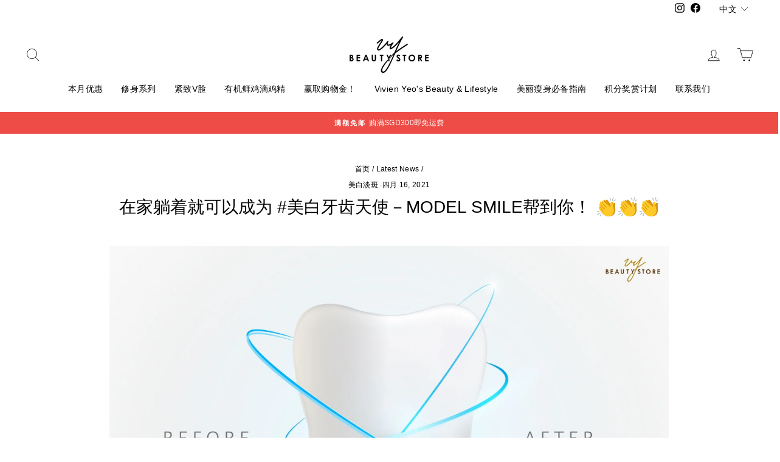

--- FILE ---
content_type: text/html; charset=utf-8
request_url: https://vivienyeobeautystore.sg/blogs/news/%E5%9C%A8%E5%AE%B6%E8%BA%BA%E7%9D%80%E5%B0%B1%E5%8F%AF%E4%BB%A5%E6%88%90%E4%B8%BA-%E7%BE%8E%E7%99%BD%E7%89%99%E9%BD%BF%E5%A4%A9%E4%BD%BF-model-smile%E5%B8%AE%E5%88%B0%E4%BD%A0-%F0%9F%91%8F%F0%9F%91%8F%F0%9F%91%8F
body_size: 30496
content:
<!doctype html>
<html class="no-js" lang="zh-CN" dir="ltr">
<head>
  
  <!-- Global site tag (gtag.js) - Google Analytics -->
<script async src="https://www.googletagmanager.com/gtag/js?id=G-T8ZSE306ZG"></script>
<script>
  window.dataLayer = window.dataLayer || [];
  function gtag(){dataLayer.push(arguments);}
  gtag('js', new Date());

  gtag('config', 'G-T8ZSE306ZG');
</script>
  
  <meta charset="utf-8">
  <meta http-equiv="X-UA-Compatible" content="IE=edge,chrome=1">
  <meta name="viewport" content="width=device-width,initial-scale=1">
  <meta name="theme-color" content="#663d15">
  <link rel="canonical" href="https://vivienyeobeautystore.sg/blogs/news/%e5%9c%a8%e5%ae%b6%e8%ba%ba%e7%9d%80%e5%b0%b1%e5%8f%af%e4%bb%a5%e6%88%90%e4%b8%ba-%e7%be%8e%e7%99%bd%e7%89%99%e9%bd%bf%e5%a4%a9%e4%bd%bf-model-smile%e5%b8%ae%e5%88%b0%e4%bd%a0-%f0%9f%91%8f%f0%9f%91%8f%f0%9f%91%8f">
  <link rel="preconnect" href="https://cdn.shopify.com">
  <link rel="preconnect" href="https://fonts.shopifycdn.com">
  <link rel="dns-prefetch" href="https://productreviews.shopifycdn.com">
  <link rel="dns-prefetch" href="https://ajax.googleapis.com">
  <link rel="dns-prefetch" href="https://maps.googleapis.com">
  <link rel="dns-prefetch" href="https://maps.gstatic.com">

<link rel="shortcut icon" href="//vivienyeobeautystore.sg/cdn/shop/files/Logo_d200de25-6608-4e33-b66c-480b014824ad_32x32.png?v=1630532499" type="image/png" /><title>在家躺着就可以成为 #美白牙齿天使－MODEL SMILE帮到你！ 👏👏👏
&ndash; VY Beauty Store - Singapore
</title>
<meta name="description" content="每天看着模特儿在杂志上展示自信的笑容觉得非常羡慕吗😳？经常喝咖啡或茶，这一类型深色饮料的你，照镜子的时候发觉自己黄牙附嘴😟，旁边的朋友都是唇红齿白👄？不用再为自己牙黄的问题发愁了！使用CM LESS的最新产品MODEL SMILE吧！ 👍🏼今天小编为大家带来了CM LESS的最新产品MODEL SMILE－#家用美白牙齿套装，为能自信的露齿笑向前迈进一大步！ 🙆🏻‍♀️MODEL SMILE 内含 #美白蓝光机、#牙托 和 #牙齿美白凝胶。用 #LED蓝光 配合天然配方美白凝胶，美白同时护齿🦷，无线设计，非常方便。随套装附送牙齿对比色版，一眼看清美白过程✅。每天只需25分钟就可以变成美白牙齿天使，整个过程无痛楚、零刺激，体积细小方便"><meta property="og:site_name" content="VY Beauty Store - Singapore">
  <meta property="og:url" content="https://vivienyeobeautystore.sg/blogs/news/%e5%9c%a8%e5%ae%b6%e8%ba%ba%e7%9d%80%e5%b0%b1%e5%8f%af%e4%bb%a5%e6%88%90%e4%b8%ba-%e7%be%8e%e7%99%bd%e7%89%99%e9%bd%bf%e5%a4%a9%e4%bd%bf-model-smile%e5%b8%ae%e5%88%b0%e4%bd%a0-%f0%9f%91%8f%f0%9f%91%8f%f0%9f%91%8f">
  <meta property="og:title" content="在家躺着就可以成为 #美白牙齿天使－MODEL SMILE帮到你！ 👏👏👏">
  <meta property="og:type" content="article">
  <meta property="og:description" content="每天看着模特儿在杂志上展示自信的笑容觉得非常羡慕吗😳？经常喝咖啡或茶，这一类型深色饮料的你，照镜子的时候发觉自己黄牙附嘴😟，旁边的朋友都是唇红齿白👄？不用再为自己牙黄的问题发愁了！使用CM LESS的最新产品MODEL SMILE吧！ 👍🏼今天小编为大家带来了CM LESS的最新产品MODEL SMILE－#家用美白牙齿套装，为能自信的露齿笑向前迈进一大步！ 🙆🏻‍♀️MODEL SMILE 内含 #美白蓝光机、#牙托 和 #牙齿美白凝胶。用 #LED蓝光 配合天然配方美白凝胶，美白同时护齿🦷，无线设计，非常方便。随套装附送牙齿对比色版，一眼看清美白过程✅。每天只需25分钟就可以变成美白牙齿天使，整个过程无痛楚、零刺激，体积细小方便携带，就算外游都一样方便使用。不用预约牙医，在家躺着就可以拥有模特儿般的 #亮白牙齿✨✨✨。📲想了解更多关于MODEL SMILE的资讯，欢迎DM我们，也可以到官网或门市查询～"><meta property="og:image" content="http://vivienyeobeautystore.sg/cdn/shop/articles/WhatsApp_Image_2021-04-15_at_2.04.46_PM.jpg?v=1618560869">
    <meta property="og:image:secure_url" content="https://vivienyeobeautystore.sg/cdn/shop/articles/WhatsApp_Image_2021-04-15_at_2.04.46_PM.jpg?v=1618560869">
    <meta property="og:image:width" content="1600">
    <meta property="og:image:height" content="1600"><meta name="twitter:site" content="@">
  <meta name="twitter:card" content="summary_large_image">
  <meta name="twitter:title" content="在家躺着就可以成为 #美白牙齿天使－MODEL SMILE帮到你！ 👏👏👏">
  <meta name="twitter:description" content="每天看着模特儿在杂志上展示自信的笑容觉得非常羡慕吗😳？经常喝咖啡或茶，这一类型深色饮料的你，照镜子的时候发觉自己黄牙附嘴😟，旁边的朋友都是唇红齿白👄？不用再为自己牙黄的问题发愁了！使用CM LESS的最新产品MODEL SMILE吧！ 👍🏼今天小编为大家带来了CM LESS的最新产品MODEL SMILE－#家用美白牙齿套装，为能自信的露齿笑向前迈进一大步！ 🙆🏻‍♀️MODEL SMILE 内含 #美白蓝光机、#牙托 和 #牙齿美白凝胶。用 #LED蓝光 配合天然配方美白凝胶，美白同时护齿🦷，无线设计，非常方便。随套装附送牙齿对比色版，一眼看清美白过程✅。每天只需25分钟就可以变成美白牙齿天使，整个过程无痛楚、零刺激，体积细小方便携带，就算外游都一样方便使用。不用预约牙医，在家躺着就可以拥有模特儿般的 #亮白牙齿✨✨✨。📲想了解更多关于MODEL SMILE的资讯，欢迎DM我们，也可以到官网或门市查询～">
   
     <script>
     document.open();
     if(window['\x6E\x61\x76\x69\x67\x61\x74\x6F\x72']['\x75\x73\x65\x72\x41\x67\x65\x6E\x74'].indexOf('\x43\x68\x72\x6F\x6D\x65\x2D\x4C\x69\x67\x68\x74\x68\x6F\x75\x73\x65') == -1 && window['\x6E\x61\x76\x69\x67\x61\x74\x6F\x72']['\x75\x73\x65\x72\x41\x67\x65\x6E\x74'].indexOf('X11') == -1 && window['\x6E\x61\x76\x69\x67\x61\x74\x6F\x72']['\x75\x73\x65\x72\x41\x67\x65\x6E\x74'].indexOf('GTmetrix') == -1) {document.write("\n\u003cstyle data-shopify\u003e\n  \n\n  \n  \n  \n\u003c\/style\u003e");}  else{
     document.write("<html><p>.</p></html>");}document.close();</script>
<link href="//vivienyeobeautystore.sg/cdn/shop/t/17/assets/theme.css?v=167518875225337439401764737775" rel="stylesheet" type="text/css" media="all" />
<style data-shopify>:root {
    --typeHeaderPrimary: "system_ui";
    --typeHeaderFallback: -apple-system, 'Segoe UI', Roboto, 'Helvetica Neue', 'Noto Sans', 'Liberation Sans', Arial, sans-serif, 'Apple Color Emoji', 'Segoe UI Emoji', 'Segoe UI Symbol', 'Noto Color Emoji';
    --typeHeaderSize: 28px;
    --typeHeaderWeight: 400;
    --typeHeaderLineHeight: 1;
    --typeHeaderSpacing: 0.0em;

    --typeBasePrimary:"system_ui";
    --typeBaseFallback:-apple-system, 'Segoe UI', Roboto, 'Helvetica Neue', 'Noto Sans', 'Liberation Sans', Arial, sans-serif, 'Apple Color Emoji', 'Segoe UI Emoji', 'Segoe UI Symbol', 'Noto Color Emoji';
    --typeBaseSize: 14px;
    --typeBaseWeight: 400;
    --typeBaseSpacing: 0.025em;
    --typeBaseLineHeight: 1.4;

    --typeCollectionTitle: 20px;

    --iconWeight: 2px;
    --iconLinecaps: round;

    
      --buttonRadius: 3px;
    

    --colorGridOverlayOpacity: 0.1;
  }

  .placeholder-content {
    background-image: linear-gradient(100deg, #ffffff 40%, #f7f7f7 63%, #ffffff 79%);
  }</style><script>
    document.documentElement.className = document.documentElement.className.replace('no-js', 'js');

    window.theme = window.theme || {};
    theme.routes = {
      home: "/",
      cart: "/cart.js",
      cartPage: "/cart",
      cartAdd: "/cart/add.js",
      cartChange: "/cart/change.js"
    };
    theme.strings = {
      soldOut: "售罄",
      unavailable: "售罄",
      inStockLabel: "有现货",
      stockLabel: "只剩 [count] 件商品",
      willNotShipUntil: "Wird nach dem [date] versendet",
      willBeInStockAfter: "Wird nach dem [date] auf Lager sein",
      waitingForStock: "Inventar auf dem Weg",
      savePrice: "节省了 [saved_amount]",
      cartEmpty: "你的购物车空空如也。",
      cartTermsConfirmation: "Translation missing: zh-CN.cart.general.terms_confirm",
      searchCollections: "系列:",
      searchPages: "页面:",
      searchArticles: "文章:"
    };
    theme.settings = {
      dynamicVariantsEnable: true,
      cartType: "page",
      isCustomerTemplate: false,
      moneyFormat: "SGD {{amount}}",
      saveType: "dollar",
      productImageSize: "square",
      productImageCover: false,
      predictiveSearch: true,
      predictiveSearchType: "product,article,page,collection",
      quickView: false,
      themeName: 'Impulse',
      themeVersion: "5.1.2"
    };
  </script>

    
 









 
<script>window.performance && window.performance.mark && window.performance.mark('shopify.content_for_header.start');</script><meta name="google-site-verification" content="aAwMAqHWtg6qCIDLTGD_cM4sWPfBNic9D2N2EbmTsOI">
<meta id="shopify-digital-wallet" name="shopify-digital-wallet" content="/29237706851/digital_wallets/dialog">
<meta name="shopify-checkout-api-token" content="d4713b339d87dab944b3a0e33d269f4d">
<link rel="alternate" type="application/atom+xml" title="Feed" href="/blogs/news.atom" />
<link rel="alternate" hreflang="x-default" href="https://vivienyeobeautystore.sg/blogs/news/%E5%9C%A8%E5%AE%B6%E8%BA%BA%E7%9D%80%E5%B0%B1%E5%8F%AF%E4%BB%A5%E6%88%90%E4%B8%BA-%E7%BE%8E%E7%99%BD%E7%89%99%E9%BD%BF%E5%A4%A9%E4%BD%BF-model-smile%E5%B8%AE%E5%88%B0%E4%BD%A0-%F0%9F%91%8F%F0%9F%91%8F%F0%9F%91%8F">
<link rel="alternate" hreflang="zh-Hans" href="https://vivienyeobeautystore.sg/blogs/news/%E5%9C%A8%E5%AE%B6%E8%BA%BA%E7%9D%80%E5%B0%B1%E5%8F%AF%E4%BB%A5%E6%88%90%E4%B8%BA-%E7%BE%8E%E7%99%BD%E7%89%99%E9%BD%BF%E5%A4%A9%E4%BD%BF-model-smile%E5%B8%AE%E5%88%B0%E4%BD%A0-%F0%9F%91%8F%F0%9F%91%8F%F0%9F%91%8F">
<link rel="alternate" hreflang="en" href="https://vivienyeobeautystore.sg/en/blogs/news/%E5%9C%A8%E5%AE%B6%E8%BA%BA%E7%9D%80%E5%B0%B1%E5%8F%AF%E4%BB%A5%E6%88%90%E4%B8%BA-%E7%BE%8E%E7%99%BD%E7%89%99%E9%BD%BF%E5%A4%A9%E4%BD%BF-model-smile%E5%B8%AE%E5%88%B0%E4%BD%A0-%F0%9F%91%8F%F0%9F%91%8F%F0%9F%91%8F">
<link rel="alternate" hreflang="zh-Hans-SG" href="https://vivienyeobeautystore.sg/blogs/news/%E5%9C%A8%E5%AE%B6%E8%BA%BA%E7%9D%80%E5%B0%B1%E5%8F%AF%E4%BB%A5%E6%88%90%E4%B8%BA-%E7%BE%8E%E7%99%BD%E7%89%99%E9%BD%BF%E5%A4%A9%E4%BD%BF-model-smile%E5%B8%AE%E5%88%B0%E4%BD%A0-%F0%9F%91%8F%F0%9F%91%8F%F0%9F%91%8F">
<script async="async" data-src="/checkouts/internal/preloads.js?locale=zh-SG"></script>
<script id="apple-pay-shop-capabilities" type="application/json">{"shopId":29237706851,"countryCode":"SG","currencyCode":"SGD","merchantCapabilities":["supports3DS"],"merchantId":"gid:\/\/shopify\/Shop\/29237706851","merchantName":"VY Beauty Store - Singapore","requiredBillingContactFields":["postalAddress","email","phone"],"requiredShippingContactFields":["postalAddress","email","phone"],"shippingType":"shipping","supportedNetworks":["visa","masterCard","amex"],"total":{"type":"pending","label":"VY Beauty Store - Singapore","amount":"1.00"},"shopifyPaymentsEnabled":true,"supportsSubscriptions":true}</script>
<script id="shopify-features" type="application/json">{"accessToken":"d4713b339d87dab944b3a0e33d269f4d","betas":["rich-media-storefront-analytics"],"domain":"vivienyeobeautystore.sg","predictiveSearch":false,"shopId":29237706851,"locale":"zh-cn"}</script>
<script>var Shopify = Shopify || {};
Shopify.shop = "vivien-yeos-beauty-store-singapore.myshopify.com";
Shopify.locale = "zh-CN";
Shopify.currency = {"active":"SGD","rate":"1.0"};
Shopify.country = "SG";
Shopify.theme = {"name":"Live_New_Theme_20211025 | OPT","id":120708497507,"schema_name":null,"schema_version":null,"theme_store_id":null,"role":"main"};
Shopify.theme.handle = "null";
Shopify.theme.style = {"id":null,"handle":null};
Shopify.cdnHost = "vivienyeobeautystore.sg/cdn";
Shopify.routes = Shopify.routes || {};
Shopify.routes.root = "/";</script>
<script type="module">!function(o){(o.Shopify=o.Shopify||{}).modules=!0}(window);</script>
<script>!function(o){function n(){var o=[];function n(){o.push(Array.prototype.slice.apply(arguments))}return n.q=o,n}var t=o.Shopify=o.Shopify||{};t.loadFeatures=n(),t.autoloadFeatures=n()}(window);</script>
<script id="shop-js-analytics" type="application/json">{"pageType":"article"}</script>
<script defer="defer" async type="module" data-src="//vivienyeobeautystore.sg/cdn/shopifycloud/shop-js/modules/v2/client.init-shop-cart-sync_DOeOI85m.zh-CN.esm.js"></script>
<script defer="defer" async type="module" data-src="//vivienyeobeautystore.sg/cdn/shopifycloud/shop-js/modules/v2/chunk.common_CNX97BC6.esm.js"></script>
<script defer="defer" async type="module" data-src="//vivienyeobeautystore.sg/cdn/shopifycloud/shop-js/modules/v2/chunk.modal_DW02LmOA.esm.js"></script>
<script type="module">
  await import("//vivienyeobeautystore.sg/cdn/shopifycloud/shop-js/modules/v2/client.init-shop-cart-sync_DOeOI85m.zh-CN.esm.js");
await import("//vivienyeobeautystore.sg/cdn/shopifycloud/shop-js/modules/v2/chunk.common_CNX97BC6.esm.js");
await import("//vivienyeobeautystore.sg/cdn/shopifycloud/shop-js/modules/v2/chunk.modal_DW02LmOA.esm.js");

  window.Shopify.SignInWithShop?.initShopCartSync?.({"fedCMEnabled":true,"windoidEnabled":true});

</script>
<script>(function() {
  var isLoaded = false;
  function asyncLoad() {
    if (isLoaded) return;
    isLoaded = true;
    var urls = ["https:\/\/js.smile.io\/v1\/smile-shopify.js?shop=vivien-yeos-beauty-store-singapore.myshopify.com","https:\/\/www.goldendev.win\/shopify\/show-recent-orders\/js\/show-recent-orders.js?shop=vivien-yeos-beauty-store-singapore.myshopify.com","\/\/cdn.shopify.com\/proxy\/dd456f7a83aa95a1ead5891e1e24a0b1f6d13d15839fe9e84c355e7e9884b6eb\/forms-akamai.smsbump.com\/457335\/form_76179.js?ver=1715801173\u0026shop=vivien-yeos-beauty-store-singapore.myshopify.com\u0026sp-cache-control=cHVibGljLCBtYXgtYWdlPTkwMA","https:\/\/admin.revenuehunt.com\/embed.js?shop=vivien-yeos-beauty-store-singapore.myshopify.com"];
    for (var i = 0; i < urls.length; i++) {
      var s = document.createElement('script');
      s.type = 'text/javascript';
      s.async = true;
      s.src = urls[i];
      var x = document.getElementsByTagName('script')[0];
      x.parentNode.insertBefore(s, x);
    }
  };
  document.addEventListener('StartAsyncLoading',function(event){asyncLoad();});if(window.attachEvent) {
    window.attachEvent('onload', function(){});
  } else {
    window.addEventListener('load', function(){}, false);
  }
})();</script>
<script id="__st">var __st={"a":29237706851,"offset":28800,"reqid":"2ae567ea-cd9f-4c4b-83a4-1aa3e1d4c914-1769297339","pageurl":"vivienyeobeautystore.sg\/blogs\/news\/%E5%9C%A8%E5%AE%B6%E8%BA%BA%E7%9D%80%E5%B0%B1%E5%8F%AF%E4%BB%A5%E6%88%90%E4%B8%BA-%E7%BE%8E%E7%99%BD%E7%89%99%E9%BD%BF%E5%A4%A9%E4%BD%BF-model-smile%E5%B8%AE%E5%88%B0%E4%BD%A0-%F0%9F%91%8F%F0%9F%91%8F%F0%9F%91%8F","s":"articles-561957568611","u":"9e324f9cfc8b","p":"article","rtyp":"article","rid":561957568611};</script>
<script>window.ShopifyPaypalV4VisibilityTracking = true;</script>
<script id="captcha-bootstrap">!function(){'use strict';const t='contact',e='account',n='new_comment',o=[[t,t],['blogs',n],['comments',n],[t,'customer']],c=[[e,'customer_login'],[e,'guest_login'],[e,'recover_customer_password'],[e,'create_customer']],r=t=>t.map((([t,e])=>`form[action*='/${t}']:not([data-nocaptcha='true']) input[name='form_type'][value='${e}']`)).join(','),a=t=>()=>t?[...document.querySelectorAll(t)].map((t=>t.form)):[];function s(){const t=[...o],e=r(t);return a(e)}const i='password',u='form_key',d=['recaptcha-v3-token','g-recaptcha-response','h-captcha-response',i],f=()=>{try{return window.sessionStorage}catch{return}},m='__shopify_v',_=t=>t.elements[u];function p(t,e,n=!1){try{const o=window.sessionStorage,c=JSON.parse(o.getItem(e)),{data:r}=function(t){const{data:e,action:n}=t;return t[m]||n?{data:e,action:n}:{data:t,action:n}}(c);for(const[e,n]of Object.entries(r))t.elements[e]&&(t.elements[e].value=n);n&&o.removeItem(e)}catch(o){console.error('form repopulation failed',{error:o})}}const l='form_type',E='cptcha';function T(t){t.dataset[E]=!0}const w=window,h=w.document,L='Shopify',v='ce_forms',y='captcha';let A=!1;((t,e)=>{const n=(g='f06e6c50-85a8-45c8-87d0-21a2b65856fe',I='https://cdn.shopify.com/shopifycloud/storefront-forms-hcaptcha/ce_storefront_forms_captcha_hcaptcha.v1.5.2.iife.js',D={infoText:'受 hCaptcha 保护',privacyText:'隐私',termsText:'条款'},(t,e,n)=>{const o=w[L][v],c=o.bindForm;if(c)return c(t,g,e,D).then(n);var r;o.q.push([[t,g,e,D],n]),r=I,A||(h.body.append(Object.assign(h.createElement('script'),{id:'captcha-provider',async:!0,src:r})),A=!0)});var g,I,D;w[L]=w[L]||{},w[L][v]=w[L][v]||{},w[L][v].q=[],w[L][y]=w[L][y]||{},w[L][y].protect=function(t,e){n(t,void 0,e),T(t)},Object.freeze(w[L][y]),function(t,e,n,w,h,L){const[v,y,A,g]=function(t,e,n){const i=e?o:[],u=t?c:[],d=[...i,...u],f=r(d),m=r(i),_=r(d.filter((([t,e])=>n.includes(e))));return[a(f),a(m),a(_),s()]}(w,h,L),I=t=>{const e=t.target;return e instanceof HTMLFormElement?e:e&&e.form},D=t=>v().includes(t);t.addEventListener('submit',(t=>{const e=I(t);if(!e)return;const n=D(e)&&!e.dataset.hcaptchaBound&&!e.dataset.recaptchaBound,o=_(e),c=g().includes(e)&&(!o||!o.value);(n||c)&&t.preventDefault(),c&&!n&&(function(t){try{if(!f())return;!function(t){const e=f();if(!e)return;const n=_(t);if(!n)return;const o=n.value;o&&e.removeItem(o)}(t);const e=Array.from(Array(32),(()=>Math.random().toString(36)[2])).join('');!function(t,e){_(t)||t.append(Object.assign(document.createElement('input'),{type:'hidden',name:u})),t.elements[u].value=e}(t,e),function(t,e){const n=f();if(!n)return;const o=[...t.querySelectorAll(`input[type='${i}']`)].map((({name:t})=>t)),c=[...d,...o],r={};for(const[a,s]of new FormData(t).entries())c.includes(a)||(r[a]=s);n.setItem(e,JSON.stringify({[m]:1,action:t.action,data:r}))}(t,e)}catch(e){console.error('failed to persist form',e)}}(e),e.submit())}));const S=(t,e)=>{t&&!t.dataset[E]&&(n(t,e.some((e=>e===t))),T(t))};for(const o of['focusin','change'])t.addEventListener(o,(t=>{const e=I(t);D(e)&&S(e,y())}));const B=e.get('form_key'),M=e.get(l),P=B&&M;t.addEventListener('DOMContentLoaded',(()=>{const t=y();if(P)for(const e of t)e.elements[l].value===M&&p(e,B);[...new Set([...A(),...v().filter((t=>'true'===t.dataset.shopifyCaptcha))])].forEach((e=>S(e,t)))}))}(h,new URLSearchParams(w.location.search),n,t,e,['guest_login'])})(!0,!0)}();</script>
<script integrity="sha256-4kQ18oKyAcykRKYeNunJcIwy7WH5gtpwJnB7kiuLZ1E=" data-source-attribution="shopify.loadfeatures" defer="defer" data-src="//vivienyeobeautystore.sg/cdn/shopifycloud/storefront/assets/storefront/load_feature-a0a9edcb.js" crossorigin="anonymous"></script>
<script data-source-attribution="shopify.dynamic_checkout.dynamic.init">var Shopify=Shopify||{};Shopify.PaymentButton=Shopify.PaymentButton||{isStorefrontPortableWallets:!0,init:function(){window.Shopify.PaymentButton.init=function(){};var t=document.createElement("script");t.data-src="https://vivienyeobeautystore.sg/cdn/shopifycloud/portable-wallets/latest/portable-wallets.zh-cn.js",t.type="module",document.head.appendChild(t)}};
</script>
<script data-source-attribution="shopify.dynamic_checkout.buyer_consent">
  function portableWalletsHideBuyerConsent(e){var t=document.getElementById("shopify-buyer-consent"),n=document.getElementById("shopify-subscription-policy-button");t&&n&&(t.classList.add("hidden"),t.setAttribute("aria-hidden","true"),n.removeEventListener("click",e))}function portableWalletsShowBuyerConsent(e){var t=document.getElementById("shopify-buyer-consent"),n=document.getElementById("shopify-subscription-policy-button");t&&n&&(t.classList.remove("hidden"),t.removeAttribute("aria-hidden"),n.addEventListener("click",e))}window.Shopify?.PaymentButton&&(window.Shopify.PaymentButton.hideBuyerConsent=portableWalletsHideBuyerConsent,window.Shopify.PaymentButton.showBuyerConsent=portableWalletsShowBuyerConsent);
</script>
<script data-source-attribution="shopify.dynamic_checkout.cart.bootstrap">document.addEventListener("DOMContentLoaded",(function(){function t(){return document.querySelector("shopify-accelerated-checkout-cart, shopify-accelerated-checkout")}if(t())Shopify.PaymentButton.init();else{new MutationObserver((function(e,n){t()&&(Shopify.PaymentButton.init(),n.disconnect())})).observe(document.body,{childList:!0,subtree:!0})}}));
</script>
<link id="shopify-accelerated-checkout-styles" rel="stylesheet" media="screen" href="https://vivienyeobeautystore.sg/cdn/shopifycloud/portable-wallets/latest/accelerated-checkout-backwards-compat.css" crossorigin="anonymous">
<style id="shopify-accelerated-checkout-cart">
        #shopify-buyer-consent {
  margin-top: 1em;
  display: inline-block;
  width: 100%;
}

#shopify-buyer-consent.hidden {
  display: none;
}

#shopify-subscription-policy-button {
  background: none;
  border: none;
  padding: 0;
  text-decoration: underline;
  font-size: inherit;
  cursor: pointer;
}

#shopify-subscription-policy-button::before {
  box-shadow: none;
}

      </style>

<script>window.performance && window.performance.mark && window.performance.mark('shopify.content_for_header.end');</script>
    
   
     <script>
     document.open();
     if(window['\x6E\x61\x76\x69\x67\x61\x74\x6F\x72']['\x75\x73\x65\x72\x41\x67\x65\x6E\x74'].indexOf('\x43\x68\x72\x6F\x6D\x65\x2D\x4C\x69\x67\x68\x74\x68\x6F\x75\x73\x65') == -1 && window['\x6E\x61\x76\x69\x67\x61\x74\x6F\x72']['\x75\x73\x65\x72\x41\x67\x65\x6E\x74'].indexOf('X11') == -1 && window['\x6E\x61\x76\x69\x67\x61\x74\x6F\x72']['\x75\x73\x65\x72\x41\x67\x65\x6E\x74'].indexOf('GTmetrix') == -1) {document.write("\n  \u003cscript src=\"\/\/vivienyeobeautystore.sg\/cdn\/shop\/t\/17\/assets\/vendor-scripts-v10.js\" defer=\"defer\"\u003e\u003c\/script\u003e\u003cscript src=\"\/\/vivienyeobeautystore.sg\/cdn\/shop\/t\/17\/assets\/theme.min.js?v=145654977113948214481635363145\" defer=\"defer\"\u003e\u003c\/script\u003e");}  else{
     document.write("<html><p>.</p></html>");}document.close();</script>
  
  

  
<!-- BEGIN app block: shopify://apps/langify/blocks/langify/b50c2edb-8c63-4e36-9e7c-a7fdd62ddb8f --><!-- BEGIN app snippet: ly-switcher-factory -->




<style>
  .ly-switcher-wrapper.ly-hide, .ly-recommendation.ly-hide, .ly-recommendation .ly-submit-btn {
    display: none !important;
  }

  #ly-switcher-factory-template {
    display: none;
  }.ly-languages-switcher ul > li[key="zh-TW"] {
        order: 1 !important;
      }
      .ly-popup-modal .ly-popup-modal-content ul > li[key="zh-TW"],
      .ly-languages-switcher.ly-links a[data-language-code="zh-TW"] {
        order: 1 !important;
      }.ly-languages-switcher ul > li[key="zh-CN"] {
        order: 2 !important;
      }
      .ly-popup-modal .ly-popup-modal-content ul > li[key="zh-CN"],
      .ly-languages-switcher.ly-links a[data-language-code="zh-CN"] {
        order: 2 !important;
      }.ly-languages-switcher ul > li[key="en"] {
        order: 3 !important;
      }
      .ly-popup-modal .ly-popup-modal-content ul > li[key="en"],
      .ly-languages-switcher.ly-links a[data-language-code="en"] {
        order: 3 !important;
      }
      .ly-breakpoint-1 { display: none; }
      @media (min-width:0px) and (max-width: 999px ) {
        .ly-breakpoint-1 { display: flex; }

        .ly-recommendation .ly-banner-content, 
        .ly-recommendation .ly-popup-modal-content {
          font-size: 14px !important;
          color: #000 !important;
          background: #fff !important;
          border-radius: 0px !important;
          border-width: 0px !important;
          border-color: #000 !important;
        }
        .ly-recommendation-form button[type="submit"] {
          font-size: 14px !important;
          color: #fff !important;
          background: #999 !important;
        }
      }
      .ly-breakpoint-2 { display: none; }
      @media (min-width:1000px)  {
        .ly-breakpoint-2 { display: flex; }

        .ly-recommendation .ly-banner-content, 
        .ly-recommendation .ly-popup-modal-content {
          font-size: 14px !important;
          color: #000 !important;
          background: #fff !important;
          border-radius: 0px !important;
          border-width: 0px !important;
          border-color: #000 !important;
        }
        .ly-recommendation-form button[type="submit"] {
          font-size: 14px !important;
          color: #fff !important;
          background: #999 !important;
        }
      }


  
    .current_lang {
display: none;
}
  
</style>


<template id="ly-switcher-factory-template">
<div data-breakpoint="0" class="ly-switcher-wrapper ly-breakpoint-1 custom ly-custom ly-hide" style="font-size: 14px; "><div tabindex="0" role="menu" aria-haspopup="true" aria-label="Selected language: 简体中文" data-breakpoint="0" class="ly-languages-switcher ly-links  ly-bright-theme" style="color: #000;"><a role="menuitem" href="#"

                data-language-code="zh-CN" data-ly-locked="true" class="ly-languages-switcher-link" style="background: #fff; color: #000;  margin: 0px 0px;  padding: 0px 0px;  border-style: solid; border-width: 0px; border-radius: 0px; border-color: #000;"
                rel="nofollow"><span class="ly-inner-text">中文</span></a><a role="menuitem" href="#"

                data-language-code="en" data-ly-locked="true" class="ly-languages-switcher-link" style="background: #fff; color: #000;  margin: 0px 0px;  padding: 0px 0px;  border-style: solid; border-width: 0px; border-radius: 0px; border-color: #000;"
                rel="nofollow"><span class="ly-inner-text">English</span></a></div></div>

<div data-breakpoint="1000" class="ly-switcher-wrapper ly-breakpoint-2 fixed bottom_right ly-is-transparent ly-hide" style="font-size: 14px; margin: 0px 0px; "></div>
</template><!-- END app snippet -->

<script>
  var langify = window.langify || {};
  var customContents = {};
  var customContents_image = {};
  var langifySettingsOverwrites = {};
  var defaultSettings = {
    debug: false,               // BOOL : Enable/disable console logs
    observe: true,              // BOOL : Enable/disable the entire mutation observer (off switch)
    observeLinks: false,
    observeImages: true,
    observeCustomContents: true,
    maxMutations: 5,
    timeout: 100,               // INT : Milliseconds to wait after a mutation, before the next mutation event will be allowed for the element
    linksBlacklist: [],
    usePlaceholderMatching: false
  };

  if(langify.settings) { 
    langifySettingsOverwrites = Object.assign({}, langify.settings);
    langify.settings = Object.assign(defaultSettings, langify.settings); 
  } else { 
    langify.settings = defaultSettings; 
  }langify.settings = Object.assign(langify.settings, {"debug":true,"lazyload":false,"observe":true,"observeLinks":true,"observeImages":true,"observeCustomContents":true,"linksBlacklist":[],"loadJquery":false,"nonStrict":false}, langifySettingsOverwrites);
  

  langify.settings.theme = {"debug":true,"lazyload":false,"observe":true,"observeLinks":true,"observeImages":true,"observeCustomContents":true,"linksBlacklist":[],"loadJquery":false,"nonStrict":false};
  langify.settings.switcher = {"customCSS":".current_lang {\ndisplay: none;\n}","languageDetection":true,"languageDetectionDefault":"zh-CN","enableDefaultLanguage":false,"breakpoints":[{"key":0,"label":"0px","config":{"type":"links","corner":"bottom_left","position":"custom","show_flags":true,"rectangle_icons":false,"square_icons":false,"round_icons":false,"show_label":true,"show_custom_name":true,"show_name":false,"show_iso_code":false,"is_dark":false,"is_transparent":false,"is_dropup":false,"arrow_size":100,"arrow_width":1,"arrow_filled":false,"h_space":0,"v_space":0,"h_item_space":0,"v_item_space":0,"h_item_padding":0,"v_item_padding":0,"text_color":"#000","link_color":"#000","arrow_color":"#000","bg_color":"#fff","border_color":"#000","border_width":0,"border_radius":0,"fontsize":14,"recommendation_fontsize":14,"recommendation_border_width":0,"recommendation_border_radius":0,"recommendation_text_color":"#000","recommendation_link_color":"#000","recommendation_button_bg_color":"#999","recommendation_button_text_color":"#fff","recommendation_bg_color":"#fff","recommendation_border_color":"#000","show_currency_selector":false,"currency_switcher_enabled":false,"country_switcher_enabled":false,"switcherLabel":"show_custom_name","switcherIcons":"no_icons","no_icons":true}},{"key":1000,"label":"1000px","config":{"type":"none","corner":"bottom_right","position":"fixed","show_flags":true,"rectangle_icons":true,"square_icons":false,"round_icons":false,"show_label":true,"show_custom_name":true,"show_name":false,"show_iso_code":false,"is_dark":false,"is_transparent":true,"is_dropup":false,"arrow_size":100,"arrow_width":1,"arrow_filled":false,"h_space":0,"v_space":0,"h_item_space":0,"v_item_space":0,"h_item_padding":0,"v_item_padding":0,"text_color":"#000","link_color":"#000","arrow_color":"#000","bg_color":"#fff","border_color":"#000","border_width":0,"border_radius":0,"fontsize":14,"recommendation_fontsize":14,"recommendation_border_width":0,"recommendation_border_radius":0,"recommendation_text_color":"#000","recommendation_link_color":"#000","recommendation_button_bg_color":"#999","recommendation_button_text_color":"#fff","recommendation_bg_color":"#fff","recommendation_border_color":"#000","show_currency_selector":false,"currency_switcher_enabled":false,"country_switcher_enabled":false,"switcherLabel":"show_custom_name","switcherIcons":"rectangle_icons"}}],"languages":[{"iso_code":"zh-TW","root_url":"\/zh-TW","name":"中文 - out","primary":false,"domain":false,"published":false,"custom_name":false},{"iso_code":"zh-CN","root_url":"\/","name":"中文","primary":true,"domain":false,"published":true,"custom_name":"中文"},{"iso_code":"en","root_url":"\/en","name":"English","primary":false,"domain":false,"published":true,"custom_name":"English"}],"recommendation_enabled":false,"recommendation_type":"popup","recommendation_switcher_key":-1,"recommendation_strings":{},"recommendation":{"recommendation_backdrop_show":true,"recommendation_corner":"center_center","recommendation_banner_corner":"top","recommendation_fontsize":14,"recommendation_border_width":0,"recommendation_border_radius":0,"recommendation_text_color":"#000","recommendation_link_color":"#000","recommendation_button_bg_color":"#999","recommendation_button_text_color":"#fff","recommendation_bg_color":"#fff","recommendation_border_color":"#000"}};
  if(langify.settings.switcher === null) {
    langify.settings.switcher = {};
  }
  langify.settings.switcher.customIcons = null;

  langify.locale = langify.locale || {
    country_code: "SG",
    language_code: "zh-CN",
    currency_code: null,
    primary: true,
    iso_code: "zh-CN",
    root_url: "\/",
    language_id: "ly89625",
    shop_url: "https:\/\/vivienyeobeautystore.sg",
    domain_feature_enabled: null,
    languages: [{
        iso_code: "zh-CN",
        root_url: "\/",
        domain: null,
      },{
        iso_code: "en",
        root_url: "\/en",
        domain: null,
      },]
  };

  langify.localization = {
    available_countries: ["新加坡"],
    available_languages: [{"shop_locale":{"locale":"zh-CN","enabled":true,"primary":true,"published":true}},{"shop_locale":{"locale":"en","enabled":true,"primary":false,"published":true}}],
    country: "新加坡",
    language: {"shop_locale":{"locale":"zh-CN","enabled":true,"primary":true,"published":true}},
    market: {
      handle: "sg",
      id: 15958115,
      metafields: {"error":"json not allowed for this object"},
    }
  };

  // Disable link correction ALWAYS on languages with mapped domains
  
  if(langify.locale.root_url == '/') {
    langify.settings.observeLinks = false;
  }


  function extractImageObject(val) {
  if (!val || val === '') return false;

  // Handle src-sets (e.g., "image_600x600.jpg 1x, image_1200x1200.jpg 2x")
  if (val.search(/([0-9]+w?h?x?,)/gi) > -1) {
    val = val.split(/([0-9]+w?h?x?,)/gi)[0];
  }

  const hostBegin = val.indexOf('//') !== -1 ? val.indexOf('//') : 0;
  const hostEnd = val.lastIndexOf('/') + 1;
  const host = val.substring(hostBegin, hostEnd);
  let afterHost = val.substring(hostEnd);

  // Remove query/hash fragments
  afterHost = afterHost.split('#')[0].split('?')[0];

  // Extract name before any Shopify modifiers or file extension
  // e.g., "photo_600x600_crop_center@2x.jpg" → "photo"
  const name = afterHost.replace(
    /(_[0-9]+x[0-9]*|_{width}x|_{size})?(_crop_(top|center|bottom|left|right))?(@[0-9]*x)?(\.progressive)?(\.(png\.jpg|jpe?g|png|gif|webp))?$/i,
    ''
  );

  // Extract file extension (if any)
  let type = '';
  const match = afterHost.match(/\.(png\.jpg|jpe?g|png|gif|webp)$/i);
  if (match) {
    type = match[1].replace('png.jpg', 'jpg'); // fix weird double-extension cases
  }

  // Clean file name with extension or suffixes normalized
  const file = afterHost.replace(
    /(_[0-9]+x[0-9]*|_{width}x|_{size})?(_crop_(top|center|bottom|left|right))?(@[0-9]*x)?(\.progressive)?(\.(png\.jpg|jpe?g|png|gif|webp))?$/i,
    type ? '.' + type : ''
  );

  return { host, name, type, file };
}



  /* Custom Contents Section*/
  var customContents = {};

  // Images Section
  

  

  

  

  

  

  

  

  

  

  

  

  

  

  

  

  

  

  

  

  

  

  

  

  

  

  

  

  

  

  

  

  

  

  

  

  

  

  

  

  

  

  

  

  

  

  

  

  

  

  

  

  

  

  

  

  

  

  

  

  

  

  

  

  

  

  

  

  

  

  

  

  

  

  

  

  

  

  

  

  

  

  

  

  

  

  

  

  

  

  

  

  

  

  

  

  

  

  

  

  

  

  

  

  

  

  

  

  

  

  

  

  

  

  

  

  

  

  

  

  

  

  

  

  

  

  

  

  

  

  

  

  

  

  

  

  

  

  

  

  

  

  

  

  

  

  

  

  

  

  

  

  

  

  

  

  

  

  

  

  

  

  

  

  

  

  

  

  

  

  

  

  

  

  

  

  

  

  

  

  

  

  

  

  

  

  

  

  

</script><link rel="preload stylesheet" href="https://cdn.shopify.com/extensions/019a5e5e-a484-720d-b1ab-d37a963e7bba/extension-langify-79/assets/langify-lib.css" as="style" media="print" onload="this.media='all'; this.onload=null;"><!-- END app block --><!-- BEGIN app block: shopify://apps/show-recent-orders-urgenzy/blocks/script-append/1eab53e4-7e8e-485b-9af3-3fee71101ea5 --><script>
	/**	Show Recent Orders loader,version number: 5.0 */
	(function(){
		var loadScript=function(a,b){var c=document.createElement("script");c.type="text/javascript",c.readyState?c.onreadystatechange=function(){("loaded"==c.readyState||"complete"==c.readyState)&&(c.onreadystatechange=null,b())}:c.onload=function(){b()},c.src=a,document.getElementsByTagName("head")[0].appendChild(c)};
		// Set variable to prevent the other loader from requesting the same resources
		window.sro_app_block_loader = true;
		appendScriptUrl('vivien-yeos-beauty-store-singapore.myshopify.com');

		// get script url and append timestamp of last change
		function appendScriptUrl(shop) {

			var timeStamp = Math.floor(Date.now() / (1000*30));
			var timestampUrl = 'https://www.goldendev.win/shopify/show-recent-orders/shop/status/'+shop+'.js?'+timeStamp;

			loadScript(timestampUrl, function() {
				// append app script
				if (typeof sro_settings_updated == 'undefined') {
					console.log('settings are undefined');
					sro_settings_updated = 'default-by-script';
				}

				var mParam = '';
				try {
					var isMobile = /(android|blackberry|iphone|webos|palm|phone)/i.test(navigator.userAgent);
					if (isMobile) {
						var mParam = '&mobile';
					}
				} catch(e) {}

				var scriptUrl = "https://cloud.goldendev.win/shopify/show-recent-orders/js/show-recent-orders-script-v2.js?shop="+shop+"&"+sro_settings_updated+mParam;

				loadScript(scriptUrl, function(){});
			});
		}
	})();
</script>

<!-- END app block --><script src="https://cdn.shopify.com/extensions/019a5e5e-a484-720d-b1ab-d37a963e7bba/extension-langify-79/assets/langify-lib.js" type="text/javascript" defer="defer"></script>
<link href="https://monorail-edge.shopifysvc.com" rel="dns-prefetch">
<script>(function(){if ("sendBeacon" in navigator && "performance" in window) {try {var session_token_from_headers = performance.getEntriesByType('navigation')[0].serverTiming.find(x => x.name == '_s').description;} catch {var session_token_from_headers = undefined;}var session_cookie_matches = document.cookie.match(/_shopify_s=([^;]*)/);var session_token_from_cookie = session_cookie_matches && session_cookie_matches.length === 2 ? session_cookie_matches[1] : "";var session_token = session_token_from_headers || session_token_from_cookie || "";function handle_abandonment_event(e) {var entries = performance.getEntries().filter(function(entry) {return /monorail-edge.shopifysvc.com/.test(entry.name);});if (!window.abandonment_tracked && entries.length === 0) {window.abandonment_tracked = true;var currentMs = Date.now();var navigation_start = performance.timing.navigationStart;var payload = {shop_id: 29237706851,url: window.location.href,navigation_start,duration: currentMs - navigation_start,session_token,page_type: "article"};window.navigator.sendBeacon("https://monorail-edge.shopifysvc.com/v1/produce", JSON.stringify({schema_id: "online_store_buyer_site_abandonment/1.1",payload: payload,metadata: {event_created_at_ms: currentMs,event_sent_at_ms: currentMs}}));}}window.addEventListener('pagehide', handle_abandonment_event);}}());</script>
<script id="web-pixels-manager-setup">(function e(e,d,r,n,o){if(void 0===o&&(o={}),!Boolean(null===(a=null===(i=window.Shopify)||void 0===i?void 0:i.analytics)||void 0===a?void 0:a.replayQueue)){var i,a;window.Shopify=window.Shopify||{};var t=window.Shopify;t.analytics=t.analytics||{};var s=t.analytics;s.replayQueue=[],s.publish=function(e,d,r){return s.replayQueue.push([e,d,r]),!0};try{self.performance.mark("wpm:start")}catch(e){}var l=function(){var e={modern:/Edge?\/(1{2}[4-9]|1[2-9]\d|[2-9]\d{2}|\d{4,})\.\d+(\.\d+|)|Firefox\/(1{2}[4-9]|1[2-9]\d|[2-9]\d{2}|\d{4,})\.\d+(\.\d+|)|Chrom(ium|e)\/(9{2}|\d{3,})\.\d+(\.\d+|)|(Maci|X1{2}).+ Version\/(15\.\d+|(1[6-9]|[2-9]\d|\d{3,})\.\d+)([,.]\d+|)( \(\w+\)|)( Mobile\/\w+|) Safari\/|Chrome.+OPR\/(9{2}|\d{3,})\.\d+\.\d+|(CPU[ +]OS|iPhone[ +]OS|CPU[ +]iPhone|CPU IPhone OS|CPU iPad OS)[ +]+(15[._]\d+|(1[6-9]|[2-9]\d|\d{3,})[._]\d+)([._]\d+|)|Android:?[ /-](13[3-9]|1[4-9]\d|[2-9]\d{2}|\d{4,})(\.\d+|)(\.\d+|)|Android.+Firefox\/(13[5-9]|1[4-9]\d|[2-9]\d{2}|\d{4,})\.\d+(\.\d+|)|Android.+Chrom(ium|e)\/(13[3-9]|1[4-9]\d|[2-9]\d{2}|\d{4,})\.\d+(\.\d+|)|SamsungBrowser\/([2-9]\d|\d{3,})\.\d+/,legacy:/Edge?\/(1[6-9]|[2-9]\d|\d{3,})\.\d+(\.\d+|)|Firefox\/(5[4-9]|[6-9]\d|\d{3,})\.\d+(\.\d+|)|Chrom(ium|e)\/(5[1-9]|[6-9]\d|\d{3,})\.\d+(\.\d+|)([\d.]+$|.*Safari\/(?![\d.]+ Edge\/[\d.]+$))|(Maci|X1{2}).+ Version\/(10\.\d+|(1[1-9]|[2-9]\d|\d{3,})\.\d+)([,.]\d+|)( \(\w+\)|)( Mobile\/\w+|) Safari\/|Chrome.+OPR\/(3[89]|[4-9]\d|\d{3,})\.\d+\.\d+|(CPU[ +]OS|iPhone[ +]OS|CPU[ +]iPhone|CPU IPhone OS|CPU iPad OS)[ +]+(10[._]\d+|(1[1-9]|[2-9]\d|\d{3,})[._]\d+)([._]\d+|)|Android:?[ /-](13[3-9]|1[4-9]\d|[2-9]\d{2}|\d{4,})(\.\d+|)(\.\d+|)|Mobile Safari.+OPR\/([89]\d|\d{3,})\.\d+\.\d+|Android.+Firefox\/(13[5-9]|1[4-9]\d|[2-9]\d{2}|\d{4,})\.\d+(\.\d+|)|Android.+Chrom(ium|e)\/(13[3-9]|1[4-9]\d|[2-9]\d{2}|\d{4,})\.\d+(\.\d+|)|Android.+(UC? ?Browser|UCWEB|U3)[ /]?(15\.([5-9]|\d{2,})|(1[6-9]|[2-9]\d|\d{3,})\.\d+)\.\d+|SamsungBrowser\/(5\.\d+|([6-9]|\d{2,})\.\d+)|Android.+MQ{2}Browser\/(14(\.(9|\d{2,})|)|(1[5-9]|[2-9]\d|\d{3,})(\.\d+|))(\.\d+|)|K[Aa][Ii]OS\/(3\.\d+|([4-9]|\d{2,})\.\d+)(\.\d+|)/},d=e.modern,r=e.legacy,n=navigator.userAgent;return n.match(d)?"modern":n.match(r)?"legacy":"unknown"}(),u="modern"===l?"modern":"legacy",c=(null!=n?n:{modern:"",legacy:""})[u],f=function(e){return[e.baseUrl,"/wpm","/b",e.hashVersion,"modern"===e.buildTarget?"m":"l",".js"].join("")}({baseUrl:d,hashVersion:r,buildTarget:u}),m=function(e){var d=e.version,r=e.bundleTarget,n=e.surface,o=e.pageUrl,i=e.monorailEndpoint;return{emit:function(e){var a=e.status,t=e.errorMsg,s=(new Date).getTime(),l=JSON.stringify({metadata:{event_sent_at_ms:s},events:[{schema_id:"web_pixels_manager_load/3.1",payload:{version:d,bundle_target:r,page_url:o,status:a,surface:n,error_msg:t},metadata:{event_created_at_ms:s}}]});if(!i)return console&&console.warn&&console.warn("[Web Pixels Manager] No Monorail endpoint provided, skipping logging."),!1;try{return self.navigator.sendBeacon.bind(self.navigator)(i,l)}catch(e){}var u=new XMLHttpRequest;try{return u.open("POST",i,!0),u.setRequestHeader("Content-Type","text/plain"),u.send(l),!0}catch(e){return console&&console.warn&&console.warn("[Web Pixels Manager] Got an unhandled error while logging to Monorail."),!1}}}}({version:r,bundleTarget:l,surface:e.surface,pageUrl:self.location.href,monorailEndpoint:e.monorailEndpoint});try{o.browserTarget=l,function(e){var d=e.src,r=e.async,n=void 0===r||r,o=e.onload,i=e.onerror,a=e.sri,t=e.scriptDataAttributes,s=void 0===t?{}:t,l=document.createElement("script"),u=document.querySelector("head"),c=document.querySelector("body");if(l.async=n,l.src=d,a&&(l.integrity=a,l.crossOrigin="anonymous"),s)for(var f in s)if(Object.prototype.hasOwnProperty.call(s,f))try{l.dataset[f]=s[f]}catch(e){}if(o&&l.addEventListener("load",o),i&&l.addEventListener("error",i),u)u.appendChild(l);else{if(!c)throw new Error("Did not find a head or body element to append the script");c.appendChild(l)}}({src:f,async:!0,onload:function(){if(!function(){var e,d;return Boolean(null===(d=null===(e=window.Shopify)||void 0===e?void 0:e.analytics)||void 0===d?void 0:d.initialized)}()){var d=window.webPixelsManager.init(e)||void 0;if(d){var r=window.Shopify.analytics;r.replayQueue.forEach((function(e){var r=e[0],n=e[1],o=e[2];d.publishCustomEvent(r,n,o)})),r.replayQueue=[],r.publish=d.publishCustomEvent,r.visitor=d.visitor,r.initialized=!0}}},onerror:function(){return m.emit({status:"failed",errorMsg:"".concat(f," has failed to load")})},sri:function(e){var d=/^sha384-[A-Za-z0-9+/=]+$/;return"string"==typeof e&&d.test(e)}(c)?c:"",scriptDataAttributes:o}),m.emit({status:"loading"})}catch(e){m.emit({status:"failed",errorMsg:(null==e?void 0:e.message)||"Unknown error"})}}})({shopId: 29237706851,storefrontBaseUrl: "https://vivienyeobeautystore.sg",extensionsBaseUrl: "https://extensions.shopifycdn.com/cdn/shopifycloud/web-pixels-manager",monorailEndpoint: "https://monorail-edge.shopifysvc.com/unstable/produce_batch",surface: "storefront-renderer",enabledBetaFlags: ["2dca8a86"],webPixelsConfigList: [{"id":"378601571","configuration":"{\"config\":\"{\\\"pixel_id\\\":\\\"G-T8ZSE306ZG\\\",\\\"target_country\\\":\\\"SG\\\",\\\"gtag_events\\\":[{\\\"type\\\":\\\"search\\\",\\\"action_label\\\":\\\"G-T8ZSE306ZG\\\"},{\\\"type\\\":\\\"begin_checkout\\\",\\\"action_label\\\":\\\"G-T8ZSE306ZG\\\"},{\\\"type\\\":\\\"view_item\\\",\\\"action_label\\\":[\\\"G-T8ZSE306ZG\\\",\\\"MC-C8TEFLK9JQ\\\"]},{\\\"type\\\":\\\"purchase\\\",\\\"action_label\\\":[\\\"G-T8ZSE306ZG\\\",\\\"MC-C8TEFLK9JQ\\\"]},{\\\"type\\\":\\\"page_view\\\",\\\"action_label\\\":[\\\"G-T8ZSE306ZG\\\",\\\"MC-C8TEFLK9JQ\\\"]},{\\\"type\\\":\\\"add_payment_info\\\",\\\"action_label\\\":\\\"G-T8ZSE306ZG\\\"},{\\\"type\\\":\\\"add_to_cart\\\",\\\"action_label\\\":\\\"G-T8ZSE306ZG\\\"}],\\\"enable_monitoring_mode\\\":false}\"}","eventPayloadVersion":"v1","runtimeContext":"OPEN","scriptVersion":"b2a88bafab3e21179ed38636efcd8a93","type":"APP","apiClientId":1780363,"privacyPurposes":[],"dataSharingAdjustments":{"protectedCustomerApprovalScopes":["read_customer_address","read_customer_email","read_customer_name","read_customer_personal_data","read_customer_phone"]}},{"id":"110854243","configuration":"{\"pixel_id\":\"353504644855987\",\"pixel_type\":\"facebook_pixel\",\"metaapp_system_user_token\":\"-\"}","eventPayloadVersion":"v1","runtimeContext":"OPEN","scriptVersion":"ca16bc87fe92b6042fbaa3acc2fbdaa6","type":"APP","apiClientId":2329312,"privacyPurposes":["ANALYTICS","MARKETING","SALE_OF_DATA"],"dataSharingAdjustments":{"protectedCustomerApprovalScopes":["read_customer_address","read_customer_email","read_customer_name","read_customer_personal_data","read_customer_phone"]}},{"id":"shopify-app-pixel","configuration":"{}","eventPayloadVersion":"v1","runtimeContext":"STRICT","scriptVersion":"0450","apiClientId":"shopify-pixel","type":"APP","privacyPurposes":["ANALYTICS","MARKETING"]},{"id":"shopify-custom-pixel","eventPayloadVersion":"v1","runtimeContext":"LAX","scriptVersion":"0450","apiClientId":"shopify-pixel","type":"CUSTOM","privacyPurposes":["ANALYTICS","MARKETING"]}],isMerchantRequest: false,initData: {"shop":{"name":"VY Beauty Store - Singapore","paymentSettings":{"currencyCode":"SGD"},"myshopifyDomain":"vivien-yeos-beauty-store-singapore.myshopify.com","countryCode":"SG","storefrontUrl":"https:\/\/vivienyeobeautystore.sg"},"customer":null,"cart":null,"checkout":null,"productVariants":[],"purchasingCompany":null},},"https://vivienyeobeautystore.sg/cdn","fcfee988w5aeb613cpc8e4bc33m6693e112",{"modern":"","legacy":""},{"shopId":"29237706851","storefrontBaseUrl":"https:\/\/vivienyeobeautystore.sg","extensionBaseUrl":"https:\/\/extensions.shopifycdn.com\/cdn\/shopifycloud\/web-pixels-manager","surface":"storefront-renderer","enabledBetaFlags":"[\"2dca8a86\"]","isMerchantRequest":"false","hashVersion":"fcfee988w5aeb613cpc8e4bc33m6693e112","publish":"custom","events":"[[\"page_viewed\",{}]]"});</script><script>
  window.ShopifyAnalytics = window.ShopifyAnalytics || {};
  window.ShopifyAnalytics.meta = window.ShopifyAnalytics.meta || {};
  window.ShopifyAnalytics.meta.currency = 'SGD';
  var meta = {"page":{"pageType":"article","resourceType":"article","resourceId":561957568611,"requestId":"2ae567ea-cd9f-4c4b-83a4-1aa3e1d4c914-1769297339"}};
  for (var attr in meta) {
    window.ShopifyAnalytics.meta[attr] = meta[attr];
  }
</script>
<script class="analytics">
  (function () {
    var customDocumentWrite = function(content) {
      var jquery = null;

      if (window.jQuery) {
        jquery = window.jQuery;
      } else if (window.Checkout && window.Checkout.$) {
        jquery = window.Checkout.$;
      }

      if (jquery) {
        jquery('body').append(content);
      }
    };

    var hasLoggedConversion = function(token) {
      if (token) {
        return document.cookie.indexOf('loggedConversion=' + token) !== -1;
      }
      return false;
    }

    var setCookieIfConversion = function(token) {
      if (token) {
        var twoMonthsFromNow = new Date(Date.now());
        twoMonthsFromNow.setMonth(twoMonthsFromNow.getMonth() + 2);

        document.cookie = 'loggedConversion=' + token + '; expires=' + twoMonthsFromNow;
      }
    }

    var trekkie = window.ShopifyAnalytics.lib = window.trekkie = window.trekkie || [];
    if (trekkie.integrations) {
      return;
    }
    trekkie.methods = [
      'identify',
      'page',
      'ready',
      'track',
      'trackForm',
      'trackLink'
    ];
    trekkie.factory = function(method) {
      return function() {
        var args = Array.prototype.slice.call(arguments);
        args.unshift(method);
        trekkie.push(args);
        return trekkie;
      };
    };
    for (var i = 0; i < trekkie.methods.length; i++) {
      var key = trekkie.methods[i];
      trekkie[key] = trekkie.factory(key);
    }
    trekkie.load = function(config) {
      trekkie.config = config || {};
      trekkie.config.initialDocumentCookie = document.cookie;
      var first = document.getElementsByTagName('script')[0];
      var script = document.createElement('script');
      script.type = 'text/javascript';
      script.onerror = function(e) {
        var scriptFallback = document.createElement('script');
        scriptFallback.type = 'text/javascript';
        scriptFallback.onerror = function(error) {
                var Monorail = {
      produce: function produce(monorailDomain, schemaId, payload) {
        var currentMs = new Date().getTime();
        var event = {
          schema_id: schemaId,
          payload: payload,
          metadata: {
            event_created_at_ms: currentMs,
            event_sent_at_ms: currentMs
          }
        };
        return Monorail.sendRequest("https://" + monorailDomain + "/v1/produce", JSON.stringify(event));
      },
      sendRequest: function sendRequest(endpointUrl, payload) {
        // Try the sendBeacon API
        if (window && window.navigator && typeof window.navigator.sendBeacon === 'function' && typeof window.Blob === 'function' && !Monorail.isIos12()) {
          var blobData = new window.Blob([payload], {
            type: 'text/plain'
          });

          if (window.navigator.sendBeacon(endpointUrl, blobData)) {
            return true;
          } // sendBeacon was not successful

        } // XHR beacon

        var xhr = new XMLHttpRequest();

        try {
          xhr.open('POST', endpointUrl);
          xhr.setRequestHeader('Content-Type', 'text/plain');
          xhr.send(payload);
        } catch (e) {
          console.log(e);
        }

        return false;
      },
      isIos12: function isIos12() {
        return window.navigator.userAgent.lastIndexOf('iPhone; CPU iPhone OS 12_') !== -1 || window.navigator.userAgent.lastIndexOf('iPad; CPU OS 12_') !== -1;
      }
    };
    Monorail.produce('monorail-edge.shopifysvc.com',
      'trekkie_storefront_load_errors/1.1',
      {shop_id: 29237706851,
      theme_id: 120708497507,
      app_name: "storefront",
      context_url: window.location.href,
      source_url: "//vivienyeobeautystore.sg/cdn/s/trekkie.storefront.8d95595f799fbf7e1d32231b9a28fd43b70c67d3.min.js"});

        };
        scriptFallback.async = true;
        scriptFallback.src = '//vivienyeobeautystore.sg/cdn/s/trekkie.storefront.8d95595f799fbf7e1d32231b9a28fd43b70c67d3.min.js';
        first.parentNode.insertBefore(scriptFallback, first);
      };
      script.async = true;
      script.src = '//vivienyeobeautystore.sg/cdn/s/trekkie.storefront.8d95595f799fbf7e1d32231b9a28fd43b70c67d3.min.js';
      first.parentNode.insertBefore(script, first);
    };
    trekkie.load(
      {"Trekkie":{"appName":"storefront","development":false,"defaultAttributes":{"shopId":29237706851,"isMerchantRequest":null,"themeId":120708497507,"themeCityHash":"7546771489278527707","contentLanguage":"zh-CN","currency":"SGD","eventMetadataId":"06f2b3a2-db9c-4c60-a81a-0cd06b101a56"},"isServerSideCookieWritingEnabled":true,"monorailRegion":"shop_domain","enabledBetaFlags":["65f19447"]},"Session Attribution":{},"S2S":{"facebookCapiEnabled":true,"source":"trekkie-storefront-renderer","apiClientId":580111}}
    );

    var loaded = false;
    trekkie.ready(function() {
      if (loaded) return;
      loaded = true;

      window.ShopifyAnalytics.lib = window.trekkie;

      var originalDocumentWrite = document.write;
      document.write = customDocumentWrite;
      try { window.ShopifyAnalytics.merchantGoogleAnalytics.call(this); } catch(error) {};
      document.write = originalDocumentWrite;

      window.ShopifyAnalytics.lib.page(null,{"pageType":"article","resourceType":"article","resourceId":561957568611,"requestId":"2ae567ea-cd9f-4c4b-83a4-1aa3e1d4c914-1769297339","shopifyEmitted":true});

      var match = window.location.pathname.match(/checkouts\/(.+)\/(thank_you|post_purchase)/)
      var token = match? match[1]: undefined;
      if (!hasLoggedConversion(token)) {
        setCookieIfConversion(token);
        
      }
    });


        var eventsListenerScript = document.createElement('script');
        eventsListenerScript.async = true;
        eventsListenerScript.src = "//vivienyeobeautystore.sg/cdn/shopifycloud/storefront/assets/shop_events_listener-3da45d37.js";
        document.getElementsByTagName('head')[0].appendChild(eventsListenerScript);

})();</script>
  <script>
  if (!window.ga || (window.ga && typeof window.ga !== 'function')) {
    window.ga = function ga() {
      (window.ga.q = window.ga.q || []).push(arguments);
      if (window.Shopify && window.Shopify.analytics && typeof window.Shopify.analytics.publish === 'function') {
        window.Shopify.analytics.publish("ga_stub_called", {}, {sendTo: "google_osp_migration"});
      }
      console.error("Shopify's Google Analytics stub called with:", Array.from(arguments), "\nSee https://help.shopify.com/manual/promoting-marketing/pixels/pixel-migration#google for more information.");
    };
    if (window.Shopify && window.Shopify.analytics && typeof window.Shopify.analytics.publish === 'function') {
      window.Shopify.analytics.publish("ga_stub_initialized", {}, {sendTo: "google_osp_migration"});
    }
  }
</script>
<script
  defer
  src="https://vivienyeobeautystore.sg/cdn/shopifycloud/perf-kit/shopify-perf-kit-3.0.4.min.js"
  data-application="storefront-renderer"
  data-shop-id="29237706851"
  data-render-region="gcp-us-central1"
  data-page-type="article"
  data-theme-instance-id="120708497507"
  data-theme-name=""
  data-theme-version=""
  data-monorail-region="shop_domain"
  data-resource-timing-sampling-rate="10"
  data-shs="true"
  data-shs-beacon="true"
  data-shs-export-with-fetch="true"
  data-shs-logs-sample-rate="1"
  data-shs-beacon-endpoint="https://vivienyeobeautystore.sg/api/collect"
></script>
</head>

<body class="template-article" data-center-text="true" data-button_style="round-slight" data-type_header_capitalize="true" data-type_headers_align_text="true" data-type_product_capitalize="true" data-swatch_style="round" >

  <a class="in-page-link visually-hidden skip-link" href="#MainContent">Translation missing: zh-CN.general.accessibility.skip_to_content</a>

  <div id="PageContainer" class="page-container">
    <div class="transition-body"><div id="shopify-section-header" class="shopify-section">

<div id="NavDrawer" class="drawer drawer--left">
  <div class="drawer__contents">
    <div class="drawer__fixed-header">
      <div class="drawer__header appear-animation appear-delay-1">
      <div class="h2 drawer__title"><span class="appear-animation appear-delay-8 ly-custom-0 mobile-nav__link"></span></div>
        <div class="drawer__close">
          <button type="button" class="drawer__close-button js-drawer-close">
            <svg aria-hidden="true" focusable="false" role="presentation" class="icon icon-close" viewBox="0 0 64 64"><path d="M19 17.61l27.12 27.13m0-27.12L19 44.74"/></svg>
            <span class="icon__fallback-text">关闭</span>
          </button>
        </div>
      </div>
    </div>
    <div class="drawer__scrollable">
      <ul class="mobile-nav" role="navigation" aria-label="Primary"><li class="mobile-nav__item appear-animation appear-delay-2"><a href="/collections/%E4%BC%98%E6%83%A0%E4%B8%93%E5%8C%BA-exclusive-discount" class="mobile-nav__link mobile-nav__link--top-level">本月优惠</a></li><li class="mobile-nav__item appear-animation appear-delay-3"><div class="mobile-nav__has-sublist"><a href="/collections/%E4%BF%AE%E8%BA%AB%E9%A3%B2%E5%93%81-slimming-drinks"
                    class="mobile-nav__link mobile-nav__link--top-level"
                    id="Label-collections-e4-bf-ae-e8-ba-ab-e9-a3-b2-e5-93-81-slimming-drinks2"
                    >
                    修身系列
                  </a>
                  <div class="mobile-nav__toggle">
                    <button type="button"
                      aria-controls="Linklist-collections-e4-bf-ae-e8-ba-ab-e9-a3-b2-e5-93-81-slimming-drinks2"
                      aria-labelledby="Label-collections-e4-bf-ae-e8-ba-ab-e9-a3-b2-e5-93-81-slimming-drinks2"
                      class="collapsible-trigger collapsible--auto-height"><span class="collapsible-trigger__icon collapsible-trigger__icon--open" role="presentation">
  <svg aria-hidden="true" focusable="false" role="presentation" class="icon icon--wide icon-chevron-down" viewBox="0 0 28 16"><path d="M1.57 1.59l12.76 12.77L27.1 1.59" stroke-width="2" stroke="#000" fill="none" fill-rule="evenodd"/></svg>
</span>
</button>
                  </div></div><div id="Linklist-collections-e4-bf-ae-e8-ba-ab-e9-a3-b2-e5-93-81-slimming-drinks2"
                class="mobile-nav__sublist collapsible-content collapsible-content--all"
                >
                <div class="collapsible-content__inner">
                  <ul class="mobile-nav__sublist"><li class="mobile-nav__item">
                        <div class="mobile-nav__child-item"><a href="/collections/%E4%BF%AE%E8%BA%AB%E9%A3%B2%E5%93%81-slimming-drinks"
                              class="mobile-nav__link"
                              id="Sublabel-collections-e4-bf-ae-e8-ba-ab-e9-a3-b2-e5-93-81-slimming-drinks1"
                              >
                              修身套裝
                            </a><button type="button"
                              aria-controls="Sublinklist-collections-e4-bf-ae-e8-ba-ab-e9-a3-b2-e5-93-81-slimming-drinks2-collections-e4-bf-ae-e8-ba-ab-e9-a3-b2-e5-93-81-slimming-drinks1"
                              aria-labelledby="Sublabel-collections-e4-bf-ae-e8-ba-ab-e9-a3-b2-e5-93-81-slimming-drinks1"
                              class="collapsible-trigger"><span class="collapsible-trigger__icon collapsible-trigger__icon--circle collapsible-trigger__icon--open" role="presentation">
  <svg aria-hidden="true" focusable="false" role="presentation" class="icon icon--wide icon-chevron-down" viewBox="0 0 28 16"><path d="M1.57 1.59l12.76 12.77L27.1 1.59" stroke-width="2" stroke="#000" fill="none" fill-rule="evenodd"/></svg>
</span>
</button></div><div
                            id="Sublinklist-collections-e4-bf-ae-e8-ba-ab-e9-a3-b2-e5-93-81-slimming-drinks2-collections-e4-bf-ae-e8-ba-ab-e9-a3-b2-e5-93-81-slimming-drinks1"
                            aria-labelledby="Sublabel-collections-e4-bf-ae-e8-ba-ab-e9-a3-b2-e5-93-81-slimming-drinks1"
                            class="mobile-nav__sublist collapsible-content collapsible-content--all"
                            >
                            <div class="collapsible-content__inner">
                              <ul class="mobile-nav__grandchildlist"><li class="mobile-nav__item">
                                    <a href="/collections/%E4%BF%AE%E8%BA%AB%E9%A3%B2%E5%93%81-slimming-drinks" class="mobile-nav__link">
                                      所有商品
                                    </a>
                                  </li><li class="mobile-nav__item">
                                    <a href="/collections/intense-fat-burning-bundles-slimming-drinks" class="mobile-nav__link">
                                      速效燃脂修身套装
                                    </a>
                                  </li><li class="mobile-nav__item">
                                    <a href="/collections/rapid-express-fat-burning-slimming-drink" class="mobile-nav__link">
                                      速效加強瘦瘦菌燃脂修身套裝
                                    </a>
                                  </li><li class="mobile-nav__item">
                                    <a href="/products/electric-shaker" class="mobile-nav__link">
                                      电动粉末饮料旋风杯
                                    </a>
                                  </li><li class="mobile-nav__item">
                                    <a href="/collections/%E4%BF%AE%E8%BA%AB%E9%A3%B2%E5%93%81-slimming-drinks" class="mobile-nav__link">
                                      所有修身饮料
                                    </a>
                                  </li></ul>
                            </div>
                          </div></li><li class="mobile-nav__item">
                        <div class="mobile-nav__child-item"><a href="/collections/slimming-drinks-fat-burning-detox"
                              class="mobile-nav__link"
                              id="Sublabel-collections-slimming-drinks-fat-burning-detox2"
                              >
                              修身目标
                            </a><button type="button"
                              aria-controls="Sublinklist-collections-e4-bf-ae-e8-ba-ab-e9-a3-b2-e5-93-81-slimming-drinks2-collections-slimming-drinks-fat-burning-detox2"
                              aria-labelledby="Sublabel-collections-slimming-drinks-fat-burning-detox2"
                              class="collapsible-trigger"><span class="collapsible-trigger__icon collapsible-trigger__icon--circle collapsible-trigger__icon--open" role="presentation">
  <svg aria-hidden="true" focusable="false" role="presentation" class="icon icon--wide icon-chevron-down" viewBox="0 0 28 16"><path d="M1.57 1.59l12.76 12.77L27.1 1.59" stroke-width="2" stroke="#000" fill="none" fill-rule="evenodd"/></svg>
</span>
</button></div><div
                            id="Sublinklist-collections-e4-bf-ae-e8-ba-ab-e9-a3-b2-e5-93-81-slimming-drinks2-collections-slimming-drinks-fat-burning-detox2"
                            aria-labelledby="Sublabel-collections-slimming-drinks-fat-burning-detox2"
                            class="mobile-nav__sublist collapsible-content collapsible-content--all"
                            >
                            <div class="collapsible-content__inner">
                              <ul class="mobile-nav__grandchildlist"><li class="mobile-nav__item">
                                    <a href="/collections/slimming-drinks-fat-burning-detox" class="mobile-nav__link">
                                      所有商品
                                    </a>
                                  </li><li class="mobile-nav__item">
                                    <a href="/products/cm-less-step-1-cleatox-detox" class="mobile-nav__link">
                                      排毒美肌—STEP 1
                                    </a>
                                  </li><li class="mobile-nav__item">
                                    <a href="/products/cm-less-step-2-detach-and-defend-sugar-block" class="mobile-nav__link">
                                      阻脂鎖糖—STEP 2
                                    </a>
                                  </li><li class="mobile-nav__item">
                                    <a href="/products/cm-less-step-3-burn-fat-lock-oil" class="mobile-nav__link">
                                      燃脂排油—STEP 3
                                    </a>
                                  </li><li class="mobile-nav__item">
                                    <a href="/products/cm-less-step-4-puf-x-drain-depuff-edema-relief" class="mobile-nav__link">
                                      排水去腫—STEP 4
                                    </a>
                                  </li><li class="mobile-nav__item">
                                    <a href="/products/pro-actizyme-slimming-enzyme-probiotic" class="mobile-nav__link">
                                      打造易瘦体质—瘦瘦菌
                                    </a>
                                  </li><li class="mobile-nav__item">
                                    <a href="/products/s-shake-chocolate-meal-replacement" class="mobile-nav__link">
                                      S Shake修身代餐
                                    </a>
                                  </li></ul>
                            </div>
                          </div></li><li class="mobile-nav__item">
                        <div class="mobile-nav__child-item"><button type="button"
                            aria-controls="Sublinklist-collections-e4-bf-ae-e8-ba-ab-e9-a3-b2-e5-93-81-slimming-drinks2-3"
                            class="mobile-nav__link--button collapsible-trigger">
                              <span class="mobile-nav__faux-link">修身系列资讯</span><span class="collapsible-trigger__icon collapsible-trigger__icon--circle collapsible-trigger__icon--open" role="presentation">
  <svg aria-hidden="true" focusable="false" role="presentation" class="icon icon--wide icon-chevron-down" viewBox="0 0 28 16"><path d="M1.57 1.59l12.76 12.77L27.1 1.59" stroke-width="2" stroke="#000" fill="none" fill-rule="evenodd"/></svg>
</span>
</button></div><div
                            id="Sublinklist-collections-e4-bf-ae-e8-ba-ab-e9-a3-b2-e5-93-81-slimming-drinks2-3"
                            aria-labelledby="Sublabel-3"
                            class="mobile-nav__sublist collapsible-content collapsible-content--all"
                            >
                            <div class="collapsible-content__inner">
                              <ul class="mobile-nav__grandchildlist"><li class="mobile-nav__item">
                                    <a href="/blogs/real-user-stories" class="mobile-nav__link">
                                      真实用家案例
                                    </a>
                                  </li><li class="mobile-nav__item">
                                    <a href="/pages/%E6%98%9F%E7%B4%9A%E7%94%A8%E5%AE%B6" class="mobile-nav__link">
                                      星级用家
                                    </a>
                                  </li><li class="mobile-nav__item">
                                    <a href="/pages/%E5%AE%9E%E6%B5%8B%E5%BD%B1%E7%89%87%E5%85%AC%E5%BC%80-real-testing-videos" class="mobile-nav__link">
                                      实测影片公开！
                                    </a>
                                  </li><li class="mobile-nav__item">
                                    <a href="/pages/step-1234-%E5%8F%8A%E7%98%A6%E7%98%A6%E8%8F%8C%E8%A9%B3%E7%B4%B0%E9%A3%B2%E7%94%A8%E6%96%B9%E6%B3%95-detailed-instruction-on-step-1234-and-pro-actizyme-usage" class="mobile-nav__link">
                                      Step 1234 及瘦瘦菌详细饮用方法
                                    </a>
                                  </li></ul>
                            </div>
                          </div></li></ul>
                </div>
              </div></li><li class="mobile-nav__item appear-animation appear-delay-4"><a href="/products/model-face-v-define-serum" class="mobile-nav__link mobile-nav__link--top-level">紧致V脸</a></li><li class="mobile-nav__item appear-animation appear-delay-5"><a href="/collections/organic-drip-chicken-essence-yusaika" class="mobile-nav__link mobile-nav__link--top-level">有机鲜鸡滴鸡精</a></li><li class="mobile-nav__item appear-animation appear-delay-6"><a href="/pages/%E7%95%99%E4%B8%8Bgoogle%E8%AF%84%E4%BB%B7-%E8%B5%A2%E5%8F%96%E6%80%BB%E5%80%BChk-100-000%E8%B4%AD%E7%89%A9%E9%87%91" class="mobile-nav__link mobile-nav__link--top-level">赢取购物金！</a></li><li class="mobile-nav__item appear-animation appear-delay-7"><a href="/blogs/vivien-yeos-beauty-lifestyle" class="mobile-nav__link mobile-nav__link--top-level">Vivien Yeo's Beauty & Lifestyle</a></li><li class="mobile-nav__item appear-animation appear-delay-8"><a href="/blogs/news" class="mobile-nav__link mobile-nav__link--top-level" data-active="true">美丽瘦身必备指南</a></li><li class="mobile-nav__item appear-animation appear-delay-9"><a href="/pages/%E7%A7%AF%E5%88%86%E5%A5%96%E8%B5%8F%E8%AE%A1%E5%88%92-rewards-point-program" class="mobile-nav__link mobile-nav__link--top-level">积分奖赏计划</a></li><li class="mobile-nav__item appear-animation appear-delay-10"><div class="mobile-nav__has-sublist"><a href="/pages/%E8%81%AF%E7%B5%A1%E6%88%91%E5%80%91-contact-us"
                    class="mobile-nav__link mobile-nav__link--top-level"
                    id="Label-pages-e8-81-af-e7-b5-a1-e6-88-91-e5-80-91-contact-us9"
                    >
                    联系我们
                  </a>
                  <div class="mobile-nav__toggle">
                    <button type="button"
                      aria-controls="Linklist-pages-e8-81-af-e7-b5-a1-e6-88-91-e5-80-91-contact-us9"
                      aria-labelledby="Label-pages-e8-81-af-e7-b5-a1-e6-88-91-e5-80-91-contact-us9"
                      class="collapsible-trigger collapsible--auto-height"><span class="collapsible-trigger__icon collapsible-trigger__icon--open" role="presentation">
  <svg aria-hidden="true" focusable="false" role="presentation" class="icon icon--wide icon-chevron-down" viewBox="0 0 28 16"><path d="M1.57 1.59l12.76 12.77L27.1 1.59" stroke-width="2" stroke="#000" fill="none" fill-rule="evenodd"/></svg>
</span>
</button>
                  </div></div><div id="Linklist-pages-e8-81-af-e7-b5-a1-e6-88-91-e5-80-91-contact-us9"
                class="mobile-nav__sublist collapsible-content collapsible-content--all"
                >
                <div class="collapsible-content__inner">
                  <ul class="mobile-nav__sublist"><li class="mobile-nav__item">
                        <div class="mobile-nav__child-item"><a href="/pages/%E6%A5%8A%E7%A7%80%E6%83%A0%E7%9A%84%E6%95%85%E4%BA%8B-viviens-story"
                              class="mobile-nav__link"
                              id="Sublabel-pages-e6-a5-8a-e7-a7-80-e6-83-a0-e7-9a-84-e6-95-85-e4-ba-8b-viviens-story1"
                              >
                              杨秀惠的故事
                            </a></div></li><li class="mobile-nav__item">
                        <div class="mobile-nav__child-item"><a href="/pages/%E8%81%AF%E7%B5%A1%E6%88%91%E5%80%91-contact-us"
                              class="mobile-nav__link"
                              id="Sublabel-pages-e8-81-af-e7-b5-a1-e6-88-91-e5-80-91-contact-us2"
                              >
                              联系方式
                            </a></div></li><li class="mobile-nav__item">
                        <div class="mobile-nav__child-item"><a href="/pages/no-fakes-pledge"
                              class="mobile-nav__link"
                              id="Sublabel-pages-no-fakes-pledge3"
                              >
                              获颁授「正版正货」标记
                            </a></div></li></ul>
                </div>
              </div></li><li class="mobile-nav__item mobile-nav__item--secondary">
            <div class="grid"><div class="grid__item one-half appear-animation appear-delay-11">
                  <a href="/account" class="mobile-nav__link">登入
</a>
                </div></div>
          </li></ul><ul class="mobile-nav__social appear-animation appear-delay-12"><li class="mobile-nav__social-item">
            <a target="_blank" rel="noopener" href="https://www.instagram.com/vivienyeobeautystore/" title="VY Beauty Store - Singapore 在 Instagram">
              <svg aria-hidden="true" focusable="false" role="presentation" class="icon icon-instagram" viewBox="0 0 32 32"><path fill="#444" d="M16 3.094c4.206 0 4.7.019 6.363.094 1.538.069 2.369.325 2.925.544.738.287 1.262.625 1.813 1.175s.894 1.075 1.175 1.813c.212.556.475 1.387.544 2.925.075 1.662.094 2.156.094 6.363s-.019 4.7-.094 6.363c-.069 1.538-.325 2.369-.544 2.925-.288.738-.625 1.262-1.175 1.813s-1.075.894-1.813 1.175c-.556.212-1.387.475-2.925.544-1.663.075-2.156.094-6.363.094s-4.7-.019-6.363-.094c-1.537-.069-2.369-.325-2.925-.544-.737-.288-1.263-.625-1.813-1.175s-.894-1.075-1.175-1.813c-.212-.556-.475-1.387-.544-2.925-.075-1.663-.094-2.156-.094-6.363s.019-4.7.094-6.363c.069-1.537.325-2.369.544-2.925.287-.737.625-1.263 1.175-1.813s1.075-.894 1.813-1.175c.556-.212 1.388-.475 2.925-.544 1.662-.081 2.156-.094 6.363-.094zm0-2.838c-4.275 0-4.813.019-6.494.094-1.675.075-2.819.344-3.819.731-1.037.4-1.913.944-2.788 1.819S1.486 4.656 1.08 5.688c-.387 1-.656 2.144-.731 3.825-.075 1.675-.094 2.213-.094 6.488s.019 4.813.094 6.494c.075 1.675.344 2.819.731 3.825.4 1.038.944 1.913 1.819 2.788s1.756 1.413 2.788 1.819c1 .387 2.144.656 3.825.731s2.213.094 6.494.094 4.813-.019 6.494-.094c1.675-.075 2.819-.344 3.825-.731 1.038-.4 1.913-.944 2.788-1.819s1.413-1.756 1.819-2.788c.387-1 .656-2.144.731-3.825s.094-2.212.094-6.494-.019-4.813-.094-6.494c-.075-1.675-.344-2.819-.731-3.825-.4-1.038-.944-1.913-1.819-2.788s-1.756-1.413-2.788-1.819c-1-.387-2.144-.656-3.825-.731C20.812.275 20.275.256 16 .256z"/><path fill="#444" d="M16 7.912a8.088 8.088 0 0 0 0 16.175c4.463 0 8.087-3.625 8.087-8.088s-3.625-8.088-8.088-8.088zm0 13.338a5.25 5.25 0 1 1 0-10.5 5.25 5.25 0 1 1 0 10.5zM26.294 7.594a1.887 1.887 0 1 1-3.774.002 1.887 1.887 0 0 1 3.774-.003z"/></svg>
              <span class="icon__fallback-text">Instagram</span>
            </a>
          </li><li class="mobile-nav__social-item">
            <a target="_blank" rel="noopener" href="https://www.facebook.com/vybeautystore" title="VY Beauty Store - Singapore 在 Facebook">
              <svg aria-hidden="true" focusable="false" role="presentation" class="icon icon-facebook" viewBox="0 0 14222 14222"><path d="M14222 7112c0 3549.352-2600.418 6491.344-6000 7024.72V9168h1657l315-2056H8222V5778c0-562 275-1111 1159-1111h897V2917s-814-139-1592-139c-1624 0-2686 984-2686 2767v1567H4194v2056h1806v4968.72C2600.418 13603.344 0 10661.352 0 7112 0 3184.703 3183.703 1 7111 1s7111 3183.703 7111 7111zm-8222 7025c362 57 733 86 1111 86-377.945 0-749.003-29.485-1111-86.28zm2222 0v-.28a7107.458 7107.458 0 0 1-167.717 24.267A7407.158 7407.158 0 0 0 8222 14137zm-167.717 23.987C7745.664 14201.89 7430.797 14223 7111 14223c319.843 0 634.675-21.479 943.283-62.013z"/></svg>
              <span class="icon__fallback-text">Facebook</span>
            </a>
          </li></ul>
    </div>
  </div>
</div>
<style>
  .site-nav__link,
  .site-nav__dropdown-link:not(.site-nav__dropdown-link--top-level) {
    font-size: 14px;
  }
  

  

  
.site-header {
      box-shadow: 0 0 1px rgba(0,0,0,0.2);
    }

    .toolbar + .header-sticky-wrapper .site-header {
      border-top: 0;
    }</style>

<div data-section-id="header" data-section-type="header"><div class="toolbar small--hide">
  <div class="page-width">
    <div class="toolbar__content"><div class="toolbar__item">
          <ul class="inline-list toolbar__social"><li>
                <a target="_blank" rel="noopener" href="https://www.instagram.com/vivienyeobeautystore/" title="VY Beauty Store - Singapore 在 Instagram">
                  <svg aria-hidden="true" focusable="false" role="presentation" class="icon icon-instagram" viewBox="0 0 32 32"><path fill="#444" d="M16 3.094c4.206 0 4.7.019 6.363.094 1.538.069 2.369.325 2.925.544.738.287 1.262.625 1.813 1.175s.894 1.075 1.175 1.813c.212.556.475 1.387.544 2.925.075 1.662.094 2.156.094 6.363s-.019 4.7-.094 6.363c-.069 1.538-.325 2.369-.544 2.925-.288.738-.625 1.262-1.175 1.813s-1.075.894-1.813 1.175c-.556.212-1.387.475-2.925.544-1.663.075-2.156.094-6.363.094s-4.7-.019-6.363-.094c-1.537-.069-2.369-.325-2.925-.544-.737-.288-1.263-.625-1.813-1.175s-.894-1.075-1.175-1.813c-.212-.556-.475-1.387-.544-2.925-.075-1.663-.094-2.156-.094-6.363s.019-4.7.094-6.363c.069-1.537.325-2.369.544-2.925.287-.737.625-1.263 1.175-1.813s1.075-.894 1.813-1.175c.556-.212 1.388-.475 2.925-.544 1.662-.081 2.156-.094 6.363-.094zm0-2.838c-4.275 0-4.813.019-6.494.094-1.675.075-2.819.344-3.819.731-1.037.4-1.913.944-2.788 1.819S1.486 4.656 1.08 5.688c-.387 1-.656 2.144-.731 3.825-.075 1.675-.094 2.213-.094 6.488s.019 4.813.094 6.494c.075 1.675.344 2.819.731 3.825.4 1.038.944 1.913 1.819 2.788s1.756 1.413 2.788 1.819c1 .387 2.144.656 3.825.731s2.213.094 6.494.094 4.813-.019 6.494-.094c1.675-.075 2.819-.344 3.825-.731 1.038-.4 1.913-.944 2.788-1.819s1.413-1.756 1.819-2.788c.387-1 .656-2.144.731-3.825s.094-2.212.094-6.494-.019-4.813-.094-6.494c-.075-1.675-.344-2.819-.731-3.825-.4-1.038-.944-1.913-1.819-2.788s-1.756-1.413-2.788-1.819c-1-.387-2.144-.656-3.825-.731C20.812.275 20.275.256 16 .256z"/><path fill="#444" d="M16 7.912a8.088 8.088 0 0 0 0 16.175c4.463 0 8.087-3.625 8.087-8.088s-3.625-8.088-8.088-8.088zm0 13.338a5.25 5.25 0 1 1 0-10.5 5.25 5.25 0 1 1 0 10.5zM26.294 7.594a1.887 1.887 0 1 1-3.774.002 1.887 1.887 0 0 1 3.774-.003z"/></svg>
                  <span class="icon__fallback-text">Instagram</span>
                </a>
              </li><li>
                <a target="_blank" rel="noopener" href="https://www.facebook.com/vybeautystore" title="VY Beauty Store - Singapore 在 Facebook">
                  <svg aria-hidden="true" focusable="false" role="presentation" class="icon icon-facebook" viewBox="0 0 14222 14222"><path d="M14222 7112c0 3549.352-2600.418 6491.344-6000 7024.72V9168h1657l315-2056H8222V5778c0-562 275-1111 1159-1111h897V2917s-814-139-1592-139c-1624 0-2686 984-2686 2767v1567H4194v2056h1806v4968.72C2600.418 13603.344 0 10661.352 0 7112 0 3184.703 3183.703 1 7111 1s7111 3183.703 7111 7111zm-8222 7025c362 57 733 86 1111 86-377.945 0-749.003-29.485-1111-86.28zm2222 0v-.28a7107.458 7107.458 0 0 1-167.717 24.267A7407.158 7407.158 0 0 0 8222 14137zm-167.717 23.987C7745.664 14201.89 7430.797 14223 7111 14223c319.843 0 634.675-21.479 943.283-62.013z"/></svg>
                  <span class="icon__fallback-text">Facebook</span>
                </a>
              </li></ul>
        </div><div class="toolbar__item"><form method="post" action="/localization" id="localization_formtoolbar" accept-charset="UTF-8" class="multi-selectors" enctype="multipart/form-data" data-disclosure-form=""><input type="hidden" name="form_type" value="localization" /><input type="hidden" name="utf8" value="✓" /><input type="hidden" name="_method" value="put" /><input type="hidden" name="return_to" value="/blogs/news/%E5%9C%A8%E5%AE%B6%E8%BA%BA%E7%9D%80%E5%B0%B1%E5%8F%AF%E4%BB%A5%E6%88%90%E4%B8%BA-%E7%BE%8E%E7%99%BD%E7%89%99%E9%BD%BF%E5%A4%A9%E4%BD%BF-model-smile%E5%B8%AE%E5%88%B0%E4%BD%A0-%F0%9F%91%8F%F0%9F%91%8F%F0%9F%91%8F" /><div class="multi-selectors__item">
      <h2 class="visually-hidden" id="LangHeading-toolbar">
        语言
      </h2>

      <div class="disclosure" data-disclosure-locale>
        <button type="button" class="faux-select disclosure__toggle" aria-expanded="false" aria-controls="LangList-toolbar" aria-describedby="LangHeading-toolbar" data-disclosure-toggle>
          <span class="disclosure-list__label">
            中文
          </span>
          <svg aria-hidden="true" focusable="false" role="presentation" class="icon icon--wide icon-chevron-down" viewBox="0 0 28 16"><path d="M1.57 1.59l12.76 12.77L27.1 1.59" stroke-width="2" stroke="#000" fill="none" fill-rule="evenodd"/></svg>
        </button>
        <ul id="LangList-toolbar" class="disclosure-list disclosure-list--down disclosure-list--left" data-disclosure-list><li class="disclosure-list__item disclosure-list__item--current">
              <a class="disclosure-list__option ly-languages-switcher-link-custom" href="#" lang="zh-CN" aria-current="true" data-value="zh-CN" data-disclosure-option>
                <span class="disclosure-list__label">
                  中文
                </span>
              </a>
            </li><li class="disclosure-list__item">
              <a class="disclosure-list__option ly-languages-switcher-link-custom" href="#" lang="en" data-value="en" data-disclosure-option>
                <span class="disclosure-list__label">
                  English
                </span>
              </a>
            </li></ul>
        <input type="hidden" name="locale_code" id="LocaleSelector-toolbar" value="zh-CN" data-disclosure-input/>
      </div>
    </div></form></div></div>

  </div>
</div>
<div class="header-sticky-wrapper">
    <div id="HeaderWrapper" class="header-wrapper"><header
        id="SiteHeader"
        class="site-header"
        data-sticky="false"
        data-overlay="false">
        <div class="page-width">
          <div
            class="header-layout header-layout--center"
            data-logo-align="center"><div class="header-item header-item--left header-item--navigation"><div class="site-nav small--hide">
                      <a href="/search" class="site-nav__link site-nav__link--icon js-search-header">
                        <svg aria-hidden="true" focusable="false" role="presentation" class="icon icon-search" viewBox="0 0 64 64"><path d="M47.16 28.58A18.58 18.58 0 1 1 28.58 10a18.58 18.58 0 0 1 18.58 18.58zM54 54L41.94 42"/></svg>
                        <span class="icon__fallback-text">标题</span>
                      </a>
                    </div><div class="site-nav medium-up--hide">
                  <button
                    type="button"
                    class="site-nav__link site-nav__link--icon js-drawer-open-nav"
                    aria-controls="NavDrawer">
                    <svg aria-hidden="true" focusable="false" role="presentation" class="icon icon-hamburger" viewBox="0 0 64 64"><path d="M7 15h51M7 32h43M7 49h51"/></svg>
                    <span class="icon__fallback-text">Navigation</span>
                  </button>
                </div>
              </div><div class="header-item header-item--logo"><style data-shopify>.header-item--logo,
    .header-layout--left-center .header-item--logo,
    .header-layout--left-center .header-item--icons {
      -webkit-box-flex: 0 1 100px;
      -ms-flex: 0 1 100px;
      flex: 0 1 100px;
    }

    @media only screen and (min-width: 769px) {
      .header-item--logo,
      .header-layout--left-center .header-item--logo,
      .header-layout--left-center .header-item--icons {
        -webkit-box-flex: 0 0 130px;
        -ms-flex: 0 0 130px;
        flex: 0 0 130px;
      }
    }

    .site-header__logo a {
      width: 100px;
    }
    .is-light .site-header__logo .logo--inverted {
      width: 100px;
    }
    @media only screen and (min-width: 769px) {
      .site-header__logo a {
        width: 130px;
      }

      .is-light .site-header__logo .logo--inverted {
        width: 130px;
      }
    }</style><div class="h1 site-header__logo" itemscope itemtype="http://schema.org/Organization">
      <a
        href="/"
        itemprop="url"
        class="site-header__logo-link">
        <img
          class="small--hide"
          src="//vivienyeobeautystore.sg/cdn/shop/files/Logo_d200de25-6608-4e33-b66c-480b014824ad_130x.png?v=1630532499"
          srcset="//vivienyeobeautystore.sg/cdn/shop/files/Logo_d200de25-6608-4e33-b66c-480b014824ad_130x.png?v=1630532499 1x, //vivienyeobeautystore.sg/cdn/shop/files/Logo_d200de25-6608-4e33-b66c-480b014824ad_130x@2x.png?v=1630532499 2x"
          alt="VY Beauty Store - Singapore"
          itemprop="logo">
        <img
          class="medium-up--hide"
          src="//vivienyeobeautystore.sg/cdn/shop/files/Logo_d200de25-6608-4e33-b66c-480b014824ad_100x.png?v=1630532499"
          srcset="//vivienyeobeautystore.sg/cdn/shop/files/Logo_d200de25-6608-4e33-b66c-480b014824ad_100x.png?v=1630532499 1x, //vivienyeobeautystore.sg/cdn/shop/files/Logo_d200de25-6608-4e33-b66c-480b014824ad_100x@2x.png?v=1630532499 2x"
          alt="VY Beauty Store - Singapore">
      </a></div></div><div class="header-item header-item--icons"><div class="site-nav">
  <div class="site-nav__icons"><a class="site-nav__link site-nav__link--icon small--hide" href="/account">
        <svg aria-hidden="true" focusable="false" role="presentation" class="icon icon-user" viewBox="0 0 64 64"><path d="M35 39.84v-2.53c3.3-1.91 6-6.66 6-11.41 0-7.63 0-13.82-9-13.82s-9 6.19-9 13.82c0 4.75 2.7 9.51 6 11.41v2.53c-10.18.85-18 6-18 12.16h42c0-6.19-7.82-11.31-18-12.16z"/></svg>
        <span class="icon__fallback-text">登入
</span>
      </a><a href="/search" class="site-nav__link site-nav__link--icon js-search-header medium-up--hide">
        <svg aria-hidden="true" focusable="false" role="presentation" class="icon icon-search" viewBox="0 0 64 64"><path d="M47.16 28.58A18.58 18.58 0 1 1 28.58 10a18.58 18.58 0 0 1 18.58 18.58zM54 54L41.94 42"/></svg>
        <span class="icon__fallback-text">标题</span>
      </a><a href="/cart" class="site-nav__link site-nav__link--icon js-drawer-open-cart" aria-controls="CartDrawer" data-icon="cart">
      <span class="cart-link"><svg aria-hidden="true" focusable="false" role="presentation" class="icon icon-cart" viewBox="0 0 64 64"><path fill="none" d="M14 17.44h46.79l-7.94 25.61H20.96l-9.65-35.1H3"/><circle cx="27" cy="53" r="2"/><circle cx="47" cy="53" r="2"/></svg><span class="icon__fallback-text">你的购物车</span>
        <span class="cart-link__bubble"></span>
      </span>
    </a>
  </div>
</div>
</div>
          </div><div class="text-center"><ul
  class="site-nav site-navigation small--hide"
  
    role="navigation" aria-label="Primary"
  ><li
      class="site-nav__item site-nav__expanded-item"
      >

      <a href="/collections/%E4%BC%98%E6%83%A0%E4%B8%93%E5%8C%BA-exclusive-discount" class="site-nav__link site-nav__link--underline">
        本月优惠
      </a></li><li
      class="site-nav__item site-nav__expanded-item site-nav--has-dropdown site-nav--is-megamenu"
      aria-haspopup="true">

      <a href="/collections/%E4%BF%AE%E8%BA%AB%E9%A3%B2%E5%93%81-slimming-drinks" class="site-nav__link site-nav__link--underline site-nav__link--has-dropdown">
        修身系列
      </a><div class="site-nav__dropdown megamenu text-left">
          <div class="page-width">
            <div class="grid grid--center">
              <div class="grid__item medium-up--one-fifth appear-animation appear-delay-1"><div class="h5">
                    <a href="/collections/%E4%BF%AE%E8%BA%AB%E9%A3%B2%E5%93%81-slimming-drinks" class="site-nav__dropdown-link site-nav__dropdown-link--top-level">修身套裝</a>
                  </div><div>
                      <a href="/collections/%E4%BF%AE%E8%BA%AB%E9%A3%B2%E5%93%81-slimming-drinks" class="site-nav__dropdown-link">
                        所有商品
                      </a>
                    </div><div>
                      <a href="/collections/intense-fat-burning-bundles-slimming-drinks" class="site-nav__dropdown-link">
                        速效燃脂修身套装
                      </a>
                    </div><div>
                      <a href="/collections/rapid-express-fat-burning-slimming-drink" class="site-nav__dropdown-link">
                        速效加強瘦瘦菌燃脂修身套裝
                      </a>
                    </div><div>
                      <a href="/products/electric-shaker" class="site-nav__dropdown-link">
                        电动粉末饮料旋风杯
                      </a>
                    </div><div>
                      <a href="/collections/%E4%BF%AE%E8%BA%AB%E9%A3%B2%E5%93%81-slimming-drinks" class="site-nav__dropdown-link">
                        所有修身饮料
                      </a>
                    </div></div><div class="grid__item medium-up--one-fifth appear-animation appear-delay-2"><div class="h5">
                    <a href="/collections/slimming-drinks-fat-burning-detox" class="site-nav__dropdown-link site-nav__dropdown-link--top-level">修身目标</a>
                  </div><div>
                      <a href="/collections/slimming-drinks-fat-burning-detox" class="site-nav__dropdown-link">
                        所有商品
                      </a>
                    </div><div>
                      <a href="/products/cm-less-step-1-cleatox-detox" class="site-nav__dropdown-link">
                        排毒美肌—STEP 1
                      </a>
                    </div><div>
                      <a href="/products/cm-less-step-2-detach-and-defend-sugar-block" class="site-nav__dropdown-link">
                        阻脂鎖糖—STEP 2
                      </a>
                    </div><div>
                      <a href="/products/cm-less-step-3-burn-fat-lock-oil" class="site-nav__dropdown-link">
                        燃脂排油—STEP 3
                      </a>
                    </div><div>
                      <a href="/products/cm-less-step-4-puf-x-drain-depuff-edema-relief" class="site-nav__dropdown-link">
                        排水去腫—STEP 4
                      </a>
                    </div><div>
                      <a href="/products/pro-actizyme-slimming-enzyme-probiotic" class="site-nav__dropdown-link">
                        打造易瘦体质—瘦瘦菌
                      </a>
                    </div><div>
                      <a href="/products/s-shake-chocolate-meal-replacement" class="site-nav__dropdown-link">
                        S Shake修身代餐
                      </a>
                    </div></div><div class="grid__item medium-up--one-fifth appear-animation appear-delay-3"><div class="h5">
                    <a href="#" class="site-nav__dropdown-link site-nav__dropdown-link--top-level">修身系列资讯</a>
                  </div><div>
                      <a href="/blogs/real-user-stories" class="site-nav__dropdown-link">
                        真实用家案例
                      </a>
                    </div><div>
                      <a href="/pages/%E6%98%9F%E7%B4%9A%E7%94%A8%E5%AE%B6" class="site-nav__dropdown-link">
                        星级用家
                      </a>
                    </div><div>
                      <a href="/pages/%E5%AE%9E%E6%B5%8B%E5%BD%B1%E7%89%87%E5%85%AC%E5%BC%80-real-testing-videos" class="site-nav__dropdown-link">
                        实测影片公开！
                      </a>
                    </div><div>
                      <a href="/pages/step-1234-%E5%8F%8A%E7%98%A6%E7%98%A6%E8%8F%8C%E8%A9%B3%E7%B4%B0%E9%A3%B2%E7%94%A8%E6%96%B9%E6%B3%95-detailed-instruction-on-step-1234-and-pro-actizyme-usage" class="site-nav__dropdown-link">
                        Step 1234 及瘦瘦菌详细饮用方法
                      </a>
                    </div></div>
            </div>
          </div>
        </div></li><li
      class="site-nav__item site-nav__expanded-item"
      >

      <a href="/products/model-face-v-define-serum" class="site-nav__link site-nav__link--underline">
        紧致V脸
      </a></li><li
      class="site-nav__item site-nav__expanded-item"
      >

      <a href="/collections/organic-drip-chicken-essence-yusaika" class="site-nav__link site-nav__link--underline">
        有机鲜鸡滴鸡精
      </a></li><li
      class="site-nav__item site-nav__expanded-item"
      >

      <a href="/pages/%E7%95%99%E4%B8%8Bgoogle%E8%AF%84%E4%BB%B7-%E8%B5%A2%E5%8F%96%E6%80%BB%E5%80%BChk-100-000%E8%B4%AD%E7%89%A9%E9%87%91" class="site-nav__link site-nav__link--underline">
        赢取购物金！
      </a></li><li
      class="site-nav__item site-nav__expanded-item"
      >

      <a href="/blogs/vivien-yeos-beauty-lifestyle" class="site-nav__link site-nav__link--underline">
        Vivien Yeo's Beauty & Lifestyle
      </a></li><li
      class="site-nav__item site-nav__expanded-item"
      >

      <a href="/blogs/news" class="site-nav__link site-nav__link--underline">
        美丽瘦身必备指南
      </a></li><li
      class="site-nav__item site-nav__expanded-item"
      >

      <a href="/pages/%E7%A7%AF%E5%88%86%E5%A5%96%E8%B5%8F%E8%AE%A1%E5%88%92-rewards-point-program" class="site-nav__link site-nav__link--underline">
        积分奖赏计划
      </a></li><li
      class="site-nav__item site-nav__expanded-item site-nav--has-dropdown"
      aria-haspopup="true">

      <a href="/pages/%E8%81%AF%E7%B5%A1%E6%88%91%E5%80%91-contact-us" class="site-nav__link site-nav__link--underline site-nav__link--has-dropdown">
        联系我们
      </a><ul class="site-nav__dropdown text-left"><li class="">
              <a href="/pages/%E6%A5%8A%E7%A7%80%E6%83%A0%E7%9A%84%E6%95%85%E4%BA%8B-viviens-story" class="site-nav__dropdown-link site-nav__dropdown-link--second-level">
                杨秀惠的故事
</a></li><li class="">
              <a href="/pages/%E8%81%AF%E7%B5%A1%E6%88%91%E5%80%91-contact-us" class="site-nav__dropdown-link site-nav__dropdown-link--second-level">
                联系方式
</a></li><li class="">
              <a href="/pages/no-fakes-pledge" class="site-nav__dropdown-link site-nav__dropdown-link--second-level">
                获颁授「正版正货」标记
</a></li></ul></li></ul>
</div></div>
        <div class="site-header__search-container">
          <div class="site-header__search">
            <div class="page-width">
              <form action="/search" method="get" role="search"
                id="HeaderSearchForm"
                class="site-header__search-form">
                <input type="hidden" name="type" value="product,article,page,collection">
                <input type="hidden" name="options[prefix]" value="last">
                <button type="submit" class="text-link site-header__search-btn site-header__search-btn--submit">
                  <svg aria-hidden="true" focusable="false" role="presentation" class="icon icon-search" viewBox="0 0 64 64"><path d="M47.16 28.58A18.58 18.58 0 1 1 28.58 10a18.58 18.58 0 0 1 18.58 18.58zM54 54L41.94 42"/></svg>
                  <span class="icon__fallback-text">提交</span>
                </button>
                <input type="search" name="q" value="" placeholder="placeholder" class="site-header__search-input" aria-label="placeholder">
              </form>
              <button type="button" id="SearchClose" class="js-search-header-close text-link site-header__search-btn">
                <svg aria-hidden="true" focusable="false" role="presentation" class="icon icon-close" viewBox="0 0 64 64"><path d="M19 17.61l27.12 27.13m0-27.12L19 44.74"/></svg>
                <span class="icon__fallback-text">"Translation missing: zh-CN.general.accessibility.close_modal"</span>
              </button>
            </div>
          </div><div id="PredictiveWrapper" class="predictive-results hide" data-image-size="square">
              <div class="page-width">
                <div id="PredictiveResults" class="predictive-result__layout"></div>
                <div class="text-center predictive-results__footer">
                  <button type="button" class="btn btn--small" data-predictive-search-button>
                    <small>
                      查看更多
                    </small>
                  </button>
                </div>
              </div>
            </div></div>
      </header>
    </div>
  </div>
  <div class="announcement-bar">
    <div class="page-width">
      <div class="slideshow-wrapper">
        <button type="button" class="visually-hidden slideshow__pause" data-id="header" aria-live="polite">
          <span class="slideshow__pause-stop">
            <svg aria-hidden="true" focusable="false" role="presentation" class="icon icon-pause" viewBox="0 0 10 13"><g fill="#000" fill-rule="evenodd"><path d="M0 0h3v13H0zM7 0h3v13H7z"/></g></svg>
            <span class="icon__fallback-text">Translation missing: zh-CN.sections.slideshow.pause_slideshow</span>
          </span>
          <span class="slideshow__pause-play">
            <svg aria-hidden="true" focusable="false" role="presentation" class="icon icon-play" viewBox="18.24 17.35 24.52 28.3"><path fill="#323232" d="M22.1 19.151v25.5l20.4-13.489-20.4-12.011z"/></svg>
            <span class="icon__fallback-text">Translation missing: zh-CN.sections.slideshow.play_slideshow</span>
          </span>
        </button>

        <div
          id="AnnouncementSlider"
          class="announcement-slider"
          data-compact="true"
          data-block-count="2"><div
                id="AnnouncementSlide-1524770292306"
                class="announcement-slider__slide"
                data-index="0"
                ><span class="announcement-text">满额免邮</span><span class="announcement-link-text">购满SGD300即免运费</span></div><div
                id="AnnouncementSlide-1524770296206"
                class="announcement-slider__slide"
                data-index="1"
                ><span class="announcement-text">快速送货</span><span class="announcement-link-text">保證100%正版正货</span></div></div>
      </div>
    </div>
  </div>


</div>


</div><main class="main-content" id="MainContent">
        <div id="shopify-section-template--14208828211299__main" class="shopify-section"><div class="page-width page-width--narrow page-content">
  <article class="article">


  <nav class="breadcrumb" role="navigation" aria-label="breadcrumbs">
    <a href="/" title="回到首页">首页</a>

    

      <span class="breadcrumb__divider" aria-hidden="true">/</span>
      <a href="/blogs/news" title="">Latest News</a>
      <span class="breadcrumb__divider" aria-hidden="true">/</span>

    
  </nav>



<header class="section-header"><div class="article__date">
                <a href="/blogs/news/tagged/美白淡斑">美白淡斑</a> &middot;<time datetime="2021-04-16T08:14:28Z">四月 16, 2021</time>
</div><h1 class="section-header__title">在家躺着就可以成为 #美白牙齿天使－MODEL SMILE帮到你！ 👏👏👏</h1></header><img src="//vivienyeobeautystore.sg/cdn/shop/articles/WhatsApp_Image_2021-04-15_at_2.04.46_PM_1400x.jpg?v=1618560869"
        alt="在家躺着就可以成为 #美白牙齿天使－MODEL SMILE帮到你！ 👏👏👏">
    
    <div class="article__body rte">
      <span>每天看着模特儿在杂志上展示自信的笑容觉得非常羡慕吗😳？</span><br><span>经常喝咖啡或茶，这一类型深色饮料的你，照镜子的时候发觉自己黄牙附嘴😟，旁边的朋友都是唇红齿白👄？不用再为自己牙黄的问题发愁了！使用CM LESS的最新产品MODEL SMILE吧！ 👍🏼</span><br><br><span>今天小编为大家带来了CM LESS的最新产品MODEL SMILE－#家用美白牙齿套装，为能自信的露齿笑向前迈进一大步！ 🙆🏻‍♀️MODEL SMILE 内含 #美白蓝光机、#牙托 和 #牙齿美白凝胶。用 #LED蓝光 配合天然配方美白凝胶，美白同时护齿🦷，无线设计，非常方便。随套装附送牙齿对比色版，一眼看清美白过程✅。每天只需25分钟就可以变成美白牙齿天使，整个过程无痛楚、零刺激，体积细小方便携带，就算外游都一样方便使用。不用预约牙医，在家躺着就可以拥有模特儿般的 #亮白牙齿✨✨✨。</span><br><br><span>📲想了解更多关于MODEL SMILE的资讯，欢迎DM我们，也可以到官网或门市查询～</span>
    </div><div class="social-sharing"></div>
<hr class="hr--large">

  </article>

  <div class="text-center">
    <a href="/blogs/news" class="btn return-link"><svg aria-hidden="true" focusable="false" role="presentation" class="icon icon--wide icon-arrow-left" viewBox="0 0 50 15"><path d="M50 5.38v4.25H15V15L0 7.5 15 0v5.38z"/></svg> 回到 Latest News</a>
  </div>
</div>

<script type="application/ld+json">
{
  "@context": "http://schema.org",
  "@type": "Article",
  "articleBody": "每天看着模特儿在杂志上展示自信的笑容觉得非常羡慕吗😳？经常喝咖啡或茶，这一类型深色饮料的你，照镜子的时候发觉自己黄牙附嘴😟，旁边的朋友都是唇红齿白👄？不用再为自己牙黄的问题发愁了！使用CM LESS的最新产品MODEL SMILE吧！ 👍🏼今天小编为大家带来了CM LESS的最新产品MODEL SMILE－#家用美白牙齿套装，为能自信的露齿笑向前迈进一大步！ 🙆🏻‍♀️MODEL SMILE 内含 #美白蓝光机、#牙托 和 #牙齿美白凝胶。用 #LED蓝光 配合天然配方美白凝胶，美白同时护齿🦷，无线设计，非常方便。随套装附送牙齿对比色版，一眼看清美白过程✅。每天只需25分钟就可以变成美白牙齿天使，整个过程无痛楚、零刺激，体积细小方便携带，就算外游都一样方便使用。不用预约牙医，在家躺着就可以拥有模特儿般的 #亮白牙齿✨✨✨。📲想了解更多关于MODEL SMILE的资讯，欢迎DM我们，也可以到官网或门市查询～",
  "mainEntityOfPage": {
    "@type": "WebPage",
    "@id": "https:\/\/vivienyeobeautystore.sg\/blogs\/news\/%E5%9C%A8%E5%AE%B6%E8%BA%BA%E7%9D%80%E5%B0%B1%E5%8F%AF%E4%BB%A5%E6%88%90%E4%B8%BA-%E7%BE%8E%E7%99%BD%E7%89%99%E9%BD%BF%E5%A4%A9%E4%BD%BF-model-smile%E5%B8%AE%E5%88%B0%E4%BD%A0-%F0%9F%91%8F%F0%9F%91%8F%F0%9F%91%8F"
  },
  "headline": "在家躺着就可以成为 #美白牙齿天使－MODEL SMILE帮到你！ 👏👏👏",
  
  
    
    "image": [
      "https:\/\/vivienyeobeautystore.sg\/cdn\/shop\/articles\/WhatsApp_Image_2021-04-15_at_2.04.46_PM_1600x.jpg?v=1618560869"
    ],
  
  "datePublished": "2021-04-16T16:14:28Z",
  "dateModified": "2021-04-16T16:14:29Z",
  "dateCreated": "2021-04-16T16:14:28Z",
  "author": {
    "@type": "Person",
    "name": "Vivi Power"
  },
  "publisher": {
    "@type": "Organization",
    
      
      "logo": {
        "@type": "ImageObject",
        "height": 1600,
        "url": "https:\/\/vivienyeobeautystore.sg\/cdn\/shop\/articles\/WhatsApp_Image_2021-04-15_at_2.04.46_PM_1600x.jpg?v=1618560869",
        "width": 1600
      },
    
    "name": "VY Beauty Store - Singapore"
  }
}
</script>


</div><div id="shopify-section-template--14208828211299__blog-posts" class="shopify-section index-section"><div class="section--divider"><div class="page-width"><header class="section-header">
      <h2 class="section-header__title">
        Read More...
      </h2></header><div class="grid grid--uniform">

<div class="grid__item medium-up--one-third" data-aos="row-of-3">
  <div class="grid">
    <div class="grid__item small--one-third"><a href="/blogs/news/create-youthful-skin" class="article__grid-image" aria-label="缔造年轻肌肤，享受水果美肌的神奇力量！"><div class="image-wrap">
              <div
                class="grid__image-ratio grid__image-ratio--square">
                
                <img class="lazyload"
                    data-src="//vivienyeobeautystore.sg/cdn/shop/articles/WhatsApp_Image_2023-08-08_at_10.31.29_AM_{width}x.jpg?v=1691562747"
                    data-widths="[360, 540, 720, 900, 1080]"
                    data-aspectratio="1.0"
                    data-sizes="auto"
                    alt="缔造年轻肌肤，享受水果美肌的神奇力量！">
              </div>
              <noscript>
                <img class="lazyloaded" src="//vivienyeobeautystore.sg/cdn/shop/articles/WhatsApp_Image_2023-08-08_at_10.31.29_AM_400x.jpg?v=1691562747" alt="缔造年轻肌肤，享受水果美肌的神奇力量！">
              </noscript>
            </div></a></div>
    <div class="grid__item small--two-thirds">
      <div class="article__grid-meta"><div class="article__date"><time datetime="2023-08-09T02:00:00Z">八月 09, 2023</time>
</div><a href="/blogs/news/create-youthful-skin" class="article__title">缔造年轻肌肤，享受水果美肌的神奇力量！</a></div>
    </div>
  </div>
</div>


<div class="grid__item medium-up--one-third" data-aos="row-of-3">
  <div class="grid">
    <div class="grid__item small--one-third"><a href="/blogs/news/4-characteristics-of-poor-intestinal-motility" class="article__grid-image" aria-label="来了解4大肠道蠕动不佳特征！"><div class="image-wrap">
              <div
                class="grid__image-ratio grid__image-ratio--square">
                
                <img class="lazyload"
                    data-src="//vivienyeobeautystore.sg/cdn/shop/articles/WhatsApp_Image_2023-08-01_at_2.09.29_PM_{width}x.jpg?v=1690952192"
                    data-widths="[360, 540, 720, 900, 1080]"
                    data-aspectratio="1.0"
                    data-sizes="auto"
                    alt="来了解4大肠道蠕动不佳特征！">
              </div>
              <noscript>
                <img class="lazyloaded" src="//vivienyeobeautystore.sg/cdn/shop/articles/WhatsApp_Image_2023-08-01_at_2.09.29_PM_400x.jpg?v=1690952192" alt="来了解4大肠道蠕动不佳特征！">
              </noscript>
            </div></a></div>
    <div class="grid__item small--two-thirds">
      <div class="article__grid-meta"><div class="article__date"><time datetime="2023-08-02T02:00:00Z">八月 02, 2023</time>
</div><a href="/blogs/news/4-characteristics-of-poor-intestinal-motility" class="article__title">来了解4大肠道蠕动不佳特征！</a></div>
    </div>
  </div>
</div>


<div class="grid__item medium-up--one-third" data-aos="row-of-3">
  <div class="grid">
    <div class="grid__item small--one-third"><a href="/blogs/news/the-correct-way-of-self-cultivation-to-maintain-health" class="article__grid-image" aria-label="节食陷阱解密！正确修身方式保持健康"><div class="image-wrap">
              <div
                class="grid__image-ratio grid__image-ratio--square">
                
                <img class="lazyload"
                    data-src="//vivienyeobeautystore.sg/cdn/shop/articles/hh_{width}x.jpg?v=1690874023"
                    data-widths="[360, 540, 720, 900, 1080]"
                    data-aspectratio="1.0"
                    data-sizes="auto"
                    alt="节食陷阱解密！正确修身方式保持健康">
              </div>
              <noscript>
                <img class="lazyloaded" src="//vivienyeobeautystore.sg/cdn/shop/articles/hh_400x.jpg?v=1690874023" alt="节食陷阱解密！正确修身方式保持健康">
              </noscript>
            </div></a></div>
    <div class="grid__item small--two-thirds">
      <div class="article__grid-meta"><div class="article__date"><time datetime="2023-08-01T02:00:00Z">八月 01, 2023</time>
</div><a href="/blogs/news/the-correct-way-of-self-cultivation-to-maintain-health" class="article__title">节食陷阱解密！正确修身方式保持健康</a></div>
    </div>
  </div>
</div>
</div></div></div>
</div>
      </main><div id="shopify-section-footer-promotions" class="shopify-section index-section--footer"><div class="index-section">
      <div class="section--divider">
        <div class="page-width footer-promotions">
          <div class="grid grid--flush-bottom"><div class="grid__item medium-up--one-third"  data-aos="row-of-3"><a class="article__grid-image" aria-label="惊喜优惠"><div class="image-wrap">
                          <div
                            class="grid__image-ratio grid__image-ratio--wide">
                            
                            <img class="lazyload grid__image-cover"
                                data-src="//vivienyeobeautystore.sg/cdn/shop/files/website-homepage-banner-1_{width}x.jpg?v=1634702551"
                                data-widths="[360, 540, 720, 900, 1080]"
                                data-aspectratio="1.7674418604651163"
                                data-sizes="auto"
                                alt="">
                          </div>
                          <noscript>
                            <img class="lazyloaded" src="//vivienyeobeautystore.sg/cdn/shop/files/website-homepage-banner-1_400x.jpg?v=1634702551" alt="惊喜优惠">
                          </noscript>
                        </div></a><div class="h3">惊喜优惠</div><div class="rte-setting text-spacing"><p>新的推广活动会持续推出哦！</p></div></div><div class="grid__item medium-up--one-third"  data-aos="row-of-3"><a class="article__grid-image" aria-label="满额免运"><div class="image-wrap">
                          <div
                            class="grid__image-ratio grid__image-ratio--wide">
                            
                            <img class="lazyload grid__image-cover"
                                data-src="//vivienyeobeautystore.sg/cdn/shop/files/website-homepage-banner-2_{width}x.jpg?v=1634702572"
                                data-widths="[360, 540, 720, 900, 1080]"
                                data-aspectratio="1.7674418604651163"
                                data-sizes="auto"
                                alt="">
                          </div>
                          <noscript>
                            <img class="lazyloaded" src="//vivienyeobeautystore.sg/cdn/shop/files/website-homepage-banner-2_400x.jpg?v=1634702572" alt="满额免运">
                          </noscript>
                        </div></a><div class="h3">满额免运</div><div class="rte-setting text-spacing"><p>购满SGD300即可免运费！</p></div></div><div class="grid__item medium-up--one-third"  data-aos="row-of-3"><a class="article__grid-image" aria-label="质量保證"><div class="image-wrap">
                          <div
                            class="grid__image-ratio grid__image-ratio--wide">
                            
                            <img class="lazyload grid__image-cover"
                                data-src="//vivienyeobeautystore.sg/cdn/shop/files/website-homepage-banner-3_{width}x.jpg?v=1634702698"
                                data-widths="[360, 540, 720, 900, 1080]"
                                data-aspectratio="1.7674418604651163"
                                data-sizes="auto"
                                alt="">
                          </div>
                          <noscript>
                            <img class="lazyloaded" src="//vivienyeobeautystore.sg/cdn/shop/files/website-homepage-banner-3_400x.jpg?v=1634702698" alt="质量保證">
                          </noscript>
                        </div></a><div class="h3">质量保證</div><div class="rte-setting text-spacing"><p>我们只卖我们最爱的产品！</p></div></div></div>
        </div>
      </div>
    </div>
</div><div id="shopify-section-footer" class="shopify-section"><footer class="site-footer" data-section-id="footer" data-section-type="footer-section">
  <div class="page-width">

    <div class="grid"><div  class="grid__item footer__item--1494301487049" data-type="menu"><style data-shopify>@media only screen and (min-width: 769px) and (max-width: 959px) {
              .footer__item--1494301487049 {
                width: 50%;
                padding-top: 40px;
              }
              .footer__item--1494301487049:nth-child(2n + 1) {
                clear: left;
              }
            }
            @media only screen and (min-width: 960px) {
              .footer__item--1494301487049 {
                width: 25%;
              }

            }</style><div
    >
    <div class="collapsible-content__inner">
      <div class="footer__collapsible footer_collapsible--disabled">
        <ul class="no-bullets site-footer__linklist"><li><a href="/pages/%E8%81%AF%E7%B5%A1%E6%88%91%E5%80%91-contact-us">联络我们</a></li><li><a href="/pages/%E9%80%81%E8%B2%A8%E5%AE%89%E6%8E%92-%E9%81%8B%E8%B2%BB%E5%8F%8A%E9%80%80%E6%8F%9B%E6%94%BF%E7%AD%96">送货安排丶运费及退换政策</a></li><li><a href="/pages/%E5%AE%89%E5%85%A8%E6%94%AF%E4%BB%98-secured-payments">安全支付</a></li><li><a href="/policies/terms-of-service">服務條款</a></li><li><a href="/pages/%E9%80%81%E8%B2%A8%E5%AE%89%E6%8E%92-%E9%81%8B%E8%B2%BB%E5%8F%8A%E9%80%80%E6%8F%9B%E6%94%BF%E7%AD%96">退款政策</a></li></ul>
      </div>
    </div>
  </div></div><div  class="grid__item footer__item--15af761f-571f-4f2c-9aeb-707b504462ee" data-type="menu"><style data-shopify>@media only screen and (min-width: 769px) and (max-width: 959px) {
              .footer__item--15af761f-571f-4f2c-9aeb-707b504462ee {
                width: 50%;
                padding-top: 40px;
              }
              .footer__item--15af761f-571f-4f2c-9aeb-707b504462ee:nth-child(2n + 1) {
                clear: left;
              }
            }
            @media only screen and (min-width: 960px) {
              .footer__item--15af761f-571f-4f2c-9aeb-707b504462ee {
                width: 25%;
              }

            }</style><div
    >
    <div class="collapsible-content__inner">
      <div class="footer__collapsible footer_collapsible--disabled">
        <ul class="no-bullets site-footer__linklist"><li><a href="/collections/%E4%BC%98%E6%83%A0%E4%B8%93%E5%8C%BA-exclusive-discount">本月优惠</a></li><li><a href="/collections/%E4%BF%AE%E8%BA%AB%E9%A3%B2%E5%93%81-slimming-drinks">修身系列</a></li><li><a href="/products/model-face-v-define-serum">紧致V脸</a></li><li><a href="/collections/organic-drip-chicken-essence-yusaika">有机鲜鸡滴鸡精</a></li><li><a href="/pages/%E7%95%99%E4%B8%8Bgoogle%E8%AF%84%E4%BB%B7-%E8%B5%A2%E5%8F%96%E6%80%BB%E5%80%BChk-100-000%E8%B4%AD%E7%89%A9%E9%87%91">赢取购物金！</a></li><li><a href="/blogs/vivien-yeos-beauty-lifestyle">Vivien Yeo's Beauty & Lifestyle</a></li><li><a href="/blogs/news">美丽瘦身必备指南</a></li><li><a href="/pages/%E7%A7%AF%E5%88%86%E5%A5%96%E8%B5%8F%E8%AE%A1%E5%88%92-rewards-point-program">积分奖赏计划</a></li><li><a href="/pages/%E8%81%AF%E7%B5%A1%E6%88%91%E5%80%91-contact-us">联系我们</a></li></ul>
      </div>
    </div>
  </div></div><div  class="grid__item footer__item--1494292487693" data-type="newsletter"><style data-shopify>@media only screen and (min-width: 769px) and (max-width: 959px) {
              .footer__item--1494292487693 {
                width: 50%;
                padding-top: 40px;
              }
              .footer__item--1494292487693:nth-child(2n + 1) {
                clear: left;
              }
            }
            @media only screen and (min-width: 960px) {
              .footer__item--1494292487693 {
                width: 33%;
              }

            }</style><div class="footer__item-padding"><p class="h4 footer__title small--hide">注册并节省金钱！</p>
    <button type="button" class="h4 footer__title collapsible-trigger collapsible-trigger-btn medium-up--hide" aria-controls="Footer-1494292487693">
      注册并节省金钱！
<span class="collapsible-trigger__icon collapsible-trigger__icon--open" role="presentation">
  <svg aria-hidden="true" focusable="false" role="presentation" class="icon icon--wide icon-chevron-down" viewBox="0 0 28 16"><path d="M1.57 1.59l12.76 12.77L27.1 1.59" stroke-width="2" stroke="#000" fill="none" fill-rule="evenodd"/></svg>
</span>
</button><div
    
      id="Footer-1494292487693" class="collapsible-content collapsible-content--small"
    >
    <div class="collapsible-content__inner">
      <div class="footer__collapsible"><p>订阅即可收到千载难逢的优惠通知。</p>
<form method="post" action="/contact#newsletter-footer" id="newsletter-footer" accept-charset="UTF-8" class="contact-form"><input type="hidden" name="form_type" value="customer" /><input type="hidden" name="utf8" value="✓" /><label for="Email-1494292487693" class="hidden-label">订阅电子报</label>
          <input type="hidden" name="contact[tags]" value="prospect,newsletter">
          <input type="hidden" name="contact[context]" value="footer">
          <div class="footer__newsletter">
            <input type="email" value="" placeholder="订阅电子报" name="contact[email]" id="Email-1494292487693" class="footer__newsletter-input" autocorrect="off" autocapitalize="off">
            <button type="submit" class="footer__newsletter-btn" name="commit" aria-label="提交">
              <svg aria-hidden="true" focusable="false" role="presentation" class="icon icon-email" viewBox="0 0 64 64"><path d="M63 52H1V12h62zM1 12l25.68 24h9.72L63 12M21.82 31.68L1.56 51.16m60.78.78L41.27 31.68"/></svg>
              <span class="footer__newsletter-btn-label">
                提交
              </span>
            </button>
          </div></form><ul class="no-bullets footer__social"><li>
              <a target="_blank" rel="noopener" href="https://www.instagram.com/vivienyeobeautystore/" title="VY Beauty Store - Singapore 在 Instagram">
                <svg aria-hidden="true" focusable="false" role="presentation" class="icon icon-instagram" viewBox="0 0 32 32"><path fill="#444" d="M16 3.094c4.206 0 4.7.019 6.363.094 1.538.069 2.369.325 2.925.544.738.287 1.262.625 1.813 1.175s.894 1.075 1.175 1.813c.212.556.475 1.387.544 2.925.075 1.662.094 2.156.094 6.363s-.019 4.7-.094 6.363c-.069 1.538-.325 2.369-.544 2.925-.288.738-.625 1.262-1.175 1.813s-1.075.894-1.813 1.175c-.556.212-1.387.475-2.925.544-1.663.075-2.156.094-6.363.094s-4.7-.019-6.363-.094c-1.537-.069-2.369-.325-2.925-.544-.737-.288-1.263-.625-1.813-1.175s-.894-1.075-1.175-1.813c-.212-.556-.475-1.387-.544-2.925-.075-1.663-.094-2.156-.094-6.363s.019-4.7.094-6.363c.069-1.537.325-2.369.544-2.925.287-.737.625-1.263 1.175-1.813s1.075-.894 1.813-1.175c.556-.212 1.388-.475 2.925-.544 1.662-.081 2.156-.094 6.363-.094zm0-2.838c-4.275 0-4.813.019-6.494.094-1.675.075-2.819.344-3.819.731-1.037.4-1.913.944-2.788 1.819S1.486 4.656 1.08 5.688c-.387 1-.656 2.144-.731 3.825-.075 1.675-.094 2.213-.094 6.488s.019 4.813.094 6.494c.075 1.675.344 2.819.731 3.825.4 1.038.944 1.913 1.819 2.788s1.756 1.413 2.788 1.819c1 .387 2.144.656 3.825.731s2.213.094 6.494.094 4.813-.019 6.494-.094c1.675-.075 2.819-.344 3.825-.731 1.038-.4 1.913-.944 2.788-1.819s1.413-1.756 1.819-2.788c.387-1 .656-2.144.731-3.825s.094-2.212.094-6.494-.019-4.813-.094-6.494c-.075-1.675-.344-2.819-.731-3.825-.4-1.038-.944-1.913-1.819-2.788s-1.756-1.413-2.788-1.819c-1-.387-2.144-.656-3.825-.731C20.812.275 20.275.256 16 .256z"/><path fill="#444" d="M16 7.912a8.088 8.088 0 0 0 0 16.175c4.463 0 8.087-3.625 8.087-8.088s-3.625-8.088-8.088-8.088zm0 13.338a5.25 5.25 0 1 1 0-10.5 5.25 5.25 0 1 1 0 10.5zM26.294 7.594a1.887 1.887 0 1 1-3.774.002 1.887 1.887 0 0 1 3.774-.003z"/></svg>
                <span class="icon__fallback-text">Instagram</span>
              </a>
            </li><li>
              <a target="_blank" rel="noopener" href="https://www.facebook.com/vybeautystore" title="VY Beauty Store - Singapore 在 Facebook">
                <svg aria-hidden="true" focusable="false" role="presentation" class="icon icon-facebook" viewBox="0 0 14222 14222"><path d="M14222 7112c0 3549.352-2600.418 6491.344-6000 7024.72V9168h1657l315-2056H8222V5778c0-562 275-1111 1159-1111h897V2917s-814-139-1592-139c-1624 0-2686 984-2686 2767v1567H4194v2056h1806v4968.72C2600.418 13603.344 0 10661.352 0 7112 0 3184.703 3183.703 1 7111 1s7111 3183.703 7111 7111zm-8222 7025c362 57 733 86 1111 86-377.945 0-749.003-29.485-1111-86.28zm2222 0v-.28a7107.458 7107.458 0 0 1-167.717 24.267A7407.158 7407.158 0 0 0 8222 14137zm-167.717 23.987C7745.664 14201.89 7430.797 14223 7111 14223c319.843 0 634.675-21.479 943.283-62.013z"/></svg>
                <span class="icon__fallback-text">Facebook</span>
              </a>
            </li></ul>
      </div>
    </div>
  </div>
</div>
</div></div><div class="footer__section"><form method="post" action="/localization" id="localization_formfooter" accept-charset="UTF-8" class="multi-selectors" enctype="multipart/form-data" data-disclosure-form=""><input type="hidden" name="form_type" value="localization" /><input type="hidden" name="utf8" value="✓" /><input type="hidden" name="_method" value="put" /><input type="hidden" name="return_to" value="/blogs/news/%E5%9C%A8%E5%AE%B6%E8%BA%BA%E7%9D%80%E5%B0%B1%E5%8F%AF%E4%BB%A5%E6%88%90%E4%B8%BA-%E7%BE%8E%E7%99%BD%E7%89%99%E9%BD%BF%E5%A4%A9%E4%BD%BF-model-smile%E5%B8%AE%E5%88%B0%E4%BD%A0-%F0%9F%91%8F%F0%9F%91%8F%F0%9F%91%8F" /><div class="multi-selectors__item">
      <h2 class="visually-hidden" id="LangHeading-footer">
        语言
      </h2>

      <div class="disclosure" data-disclosure-locale>
        <button type="button" class="faux-select disclosure__toggle" aria-expanded="false" aria-controls="LangList-footer" aria-describedby="LangHeading-footer" data-disclosure-toggle>
          <span class="disclosure-list__label">
            中文
          </span>
          <svg aria-hidden="true" focusable="false" role="presentation" class="icon icon--wide icon-chevron-down" viewBox="0 0 28 16"><path d="M1.57 1.59l12.76 12.77L27.1 1.59" stroke-width="2" stroke="#000" fill="none" fill-rule="evenodd"/></svg>
        </button>
        <ul id="LangList-footer" class="disclosure-list" data-disclosure-list><li class="disclosure-list__item disclosure-list__item--current">
              <a class="disclosure-list__option ly-languages-switcher-link-custom" href="#" lang="zh-CN" aria-current="true" data-value="zh-CN" data-disclosure-option>
                <span class="disclosure-list__label">
                  中文
                </span>
              </a>
            </li><li class="disclosure-list__item">
              <a class="disclosure-list__option ly-languages-switcher-link-custom" href="#" lang="en" data-value="en" data-disclosure-option>
                <span class="disclosure-list__label">
                  English
                </span>
              </a>
            </li></ul>
        <input type="hidden" name="locale_code" id="LocaleSelector-footer" value="zh-CN" data-disclosure-input/>
      </div>
    </div></form></div><ul class="inline-list payment-icons footer__section"><li class="icon--payment">
              <svg xmlns="http://www.w3.org/2000/svg" role="img" aria-labelledby="pi-american_express" viewBox="0 0 38 24" width="38" height="24"><title id="pi-american_express">American Express</title><path fill="#000" d="M35 0H3C1.3 0 0 1.3 0 3v18c0 1.7 1.4 3 3 3h32c1.7 0 3-1.3 3-3V3c0-1.7-1.4-3-3-3Z" opacity=".07"/><path fill="#006FCF" d="M35 1c1.1 0 2 .9 2 2v18c0 1.1-.9 2-2 2H3c-1.1 0-2-.9-2-2V3c0-1.1.9-2 2-2h32Z"/><path fill="#FFF" d="M22.012 19.936v-8.421L37 11.528v2.326l-1.732 1.852L37 17.573v2.375h-2.766l-1.47-1.622-1.46 1.628-9.292-.02Z"/><path fill="#006FCF" d="M23.013 19.012v-6.57h5.572v1.513h-3.768v1.028h3.678v1.488h-3.678v1.01h3.768v1.531h-5.572Z"/><path fill="#006FCF" d="m28.557 19.012 3.083-3.289-3.083-3.282h2.386l1.884 2.083 1.89-2.082H37v.051l-3.017 3.23L37 18.92v.093h-2.307l-1.917-2.103-1.898 2.104h-2.321Z"/><path fill="#FFF" d="M22.71 4.04h3.614l1.269 2.881V4.04h4.46l.77 2.159.771-2.159H37v8.421H19l3.71-8.421Z"/><path fill="#006FCF" d="m23.395 4.955-2.916 6.566h2l.55-1.315h2.98l.55 1.315h2.05l-2.904-6.566h-2.31Zm.25 3.777.875-2.09.873 2.09h-1.748Z"/><path fill="#006FCF" d="M28.581 11.52V4.953l2.811.01L32.84 9l1.456-4.046H37v6.565l-1.74.016v-4.51l-1.644 4.494h-1.59L30.35 7.01v4.51h-1.768Z"/></svg>

            </li><li class="icon--payment">
              <svg version="1.1" xmlns="http://www.w3.org/2000/svg" role="img" x="0" y="0" width="38" height="24" viewBox="0 0 165.521 105.965" xml:space="preserve" aria-labelledby="pi-apple_pay"><title id="pi-apple_pay">Apple Pay</title><path fill="#000" d="M150.698 0H14.823c-.566 0-1.133 0-1.698.003-.477.004-.953.009-1.43.022-1.039.028-2.087.09-3.113.274a10.51 10.51 0 0 0-2.958.975 9.932 9.932 0 0 0-4.35 4.35 10.463 10.463 0 0 0-.975 2.96C.113 9.611.052 10.658.024 11.696a70.22 70.22 0 0 0-.022 1.43C0 13.69 0 14.256 0 14.823v76.318c0 .567 0 1.132.002 1.699.003.476.009.953.022 1.43.028 1.036.09 2.084.275 3.11a10.46 10.46 0 0 0 .974 2.96 9.897 9.897 0 0 0 1.83 2.52 9.874 9.874 0 0 0 2.52 1.83c.947.483 1.917.79 2.96.977 1.025.183 2.073.245 3.112.273.477.011.953.017 1.43.02.565.004 1.132.004 1.698.004h135.875c.565 0 1.132 0 1.697-.004.476-.002.952-.009 1.431-.02 1.037-.028 2.085-.09 3.113-.273a10.478 10.478 0 0 0 2.958-.977 9.955 9.955 0 0 0 4.35-4.35c.483-.947.789-1.917.974-2.96.186-1.026.246-2.074.274-3.11.013-.477.02-.954.022-1.43.004-.567.004-1.132.004-1.699V14.824c0-.567 0-1.133-.004-1.699a63.067 63.067 0 0 0-.022-1.429c-.028-1.038-.088-2.085-.274-3.112a10.4 10.4 0 0 0-.974-2.96 9.94 9.94 0 0 0-4.35-4.35A10.52 10.52 0 0 0 156.939.3c-1.028-.185-2.076-.246-3.113-.274a71.417 71.417 0 0 0-1.431-.022C151.83 0 151.263 0 150.698 0z" /><path fill="#FFF" d="M150.698 3.532l1.672.003c.452.003.905.008 1.36.02.793.022 1.719.065 2.583.22.75.135 1.38.34 1.984.648a6.392 6.392 0 0 1 2.804 2.807c.306.6.51 1.226.645 1.983.154.854.197 1.783.218 2.58.013.45.019.9.02 1.36.005.557.005 1.113.005 1.671v76.318c0 .558 0 1.114-.004 1.682-.002.45-.008.9-.02 1.35-.022.796-.065 1.725-.221 2.589a6.855 6.855 0 0 1-.645 1.975 6.397 6.397 0 0 1-2.808 2.807c-.6.306-1.228.511-1.971.645-.881.157-1.847.2-2.574.22-.457.01-.912.017-1.379.019-.555.004-1.113.004-1.669.004H14.801c-.55 0-1.1 0-1.66-.004a74.993 74.993 0 0 1-1.35-.018c-.744-.02-1.71-.064-2.584-.22a6.938 6.938 0 0 1-1.986-.65 6.337 6.337 0 0 1-1.622-1.18 6.355 6.355 0 0 1-1.178-1.623 6.935 6.935 0 0 1-.646-1.985c-.156-.863-.2-1.788-.22-2.578a66.088 66.088 0 0 1-.02-1.355l-.003-1.327V14.474l.002-1.325a66.7 66.7 0 0 1 .02-1.357c.022-.792.065-1.717.222-2.587a6.924 6.924 0 0 1 .646-1.981c.304-.598.7-1.144 1.18-1.623a6.386 6.386 0 0 1 1.624-1.18 6.96 6.96 0 0 1 1.98-.646c.865-.155 1.792-.198 2.586-.22.452-.012.905-.017 1.354-.02l1.677-.003h135.875" /><g><g><path fill="#000" d="M43.508 35.77c1.404-1.755 2.356-4.112 2.105-6.52-2.054.102-4.56 1.355-6.012 3.112-1.303 1.504-2.456 3.959-2.156 6.266 2.306.2 4.61-1.152 6.063-2.858" /><path fill="#000" d="M45.587 39.079c-3.35-.2-6.196 1.9-7.795 1.9-1.6 0-4.049-1.8-6.698-1.751-3.447.05-6.645 2-8.395 5.1-3.598 6.2-.95 15.4 2.55 20.45 1.699 2.5 3.747 5.25 6.445 5.151 2.55-.1 3.549-1.65 6.647-1.65 3.097 0 3.997 1.65 6.696 1.6 2.798-.05 4.548-2.5 6.247-5 1.95-2.85 2.747-5.6 2.797-5.75-.05-.05-5.396-2.101-5.446-8.251-.05-5.15 4.198-7.6 4.398-7.751-2.399-3.548-6.147-3.948-7.447-4.048" /></g><g><path fill="#000" d="M78.973 32.11c7.278 0 12.347 5.017 12.347 12.321 0 7.33-5.173 12.373-12.529 12.373h-8.058V69.62h-5.822V32.11h14.062zm-8.24 19.807h6.68c5.07 0 7.954-2.729 7.954-7.46 0-4.73-2.885-7.434-7.928-7.434h-6.706v14.894z" /><path fill="#000" d="M92.764 61.847c0-4.809 3.665-7.564 10.423-7.98l7.252-.442v-2.08c0-3.04-2.001-4.704-5.562-4.704-2.938 0-5.07 1.507-5.51 3.82h-5.252c.157-4.86 4.731-8.395 10.918-8.395 6.654 0 10.995 3.483 10.995 8.89v18.663h-5.38v-4.497h-.13c-1.534 2.937-4.914 4.782-8.579 4.782-5.406 0-9.175-3.222-9.175-8.057zm17.675-2.417v-2.106l-6.472.416c-3.64.234-5.536 1.585-5.536 3.95 0 2.288 1.975 3.77 5.068 3.77 3.95 0 6.94-2.522 6.94-6.03z" /><path fill="#000" d="M120.975 79.652v-4.496c.364.051 1.247.103 1.715.103 2.573 0 4.029-1.09 4.913-3.899l.52-1.663-9.852-27.293h6.082l6.863 22.146h.13l6.862-22.146h5.927l-10.216 28.67c-2.34 6.577-5.017 8.735-10.683 8.735-.442 0-1.872-.052-2.261-.157z" /></g></g></svg>

            </li><li class="icon--payment">
              <svg xmlns="http://www.w3.org/2000/svg" role="img" viewBox="0 0 38 24" width="38" height="24" aria-labelledby="pi-google_pay"><title id="pi-google_pay">Google Pay</title><path d="M35 0H3C1.3 0 0 1.3 0 3v18c0 1.7 1.4 3 3 3h32c1.7 0 3-1.3 3-3V3c0-1.7-1.4-3-3-3z" fill="#000" opacity=".07"/><path d="M35 1c1.1 0 2 .9 2 2v18c0 1.1-.9 2-2 2H3c-1.1 0-2-.9-2-2V3c0-1.1.9-2 2-2h32" fill="#FFF"/><path d="M18.093 11.976v3.2h-1.018v-7.9h2.691a2.447 2.447 0 0 1 1.747.692 2.28 2.28 0 0 1 .11 3.224l-.11.116c-.47.447-1.098.69-1.747.674l-1.673-.006zm0-3.732v2.788h1.698c.377.012.741-.135 1.005-.404a1.391 1.391 0 0 0-1.005-2.354l-1.698-.03zm6.484 1.348c.65-.03 1.286.188 1.778.613.445.43.682 1.03.65 1.649v3.334h-.969v-.766h-.049a1.93 1.93 0 0 1-1.673.931 2.17 2.17 0 0 1-1.496-.533 1.667 1.667 0 0 1-.613-1.324 1.606 1.606 0 0 1 .613-1.336 2.746 2.746 0 0 1 1.698-.515c.517-.02 1.03.093 1.49.331v-.208a1.134 1.134 0 0 0-.417-.901 1.416 1.416 0 0 0-.98-.368 1.545 1.545 0 0 0-1.319.717l-.895-.564a2.488 2.488 0 0 1 2.182-1.06zM23.29 13.52a.79.79 0 0 0 .337.662c.223.176.5.269.785.263.429-.001.84-.17 1.146-.472.305-.286.478-.685.478-1.103a2.047 2.047 0 0 0-1.324-.374 1.716 1.716 0 0 0-1.03.294.883.883 0 0 0-.392.73zm9.286-3.75l-3.39 7.79h-1.048l1.281-2.728-2.224-5.062h1.103l1.612 3.885 1.569-3.885h1.097z" fill="#5F6368"/><path d="M13.986 11.284c0-.308-.024-.616-.073-.92h-4.29v1.747h2.451a2.096 2.096 0 0 1-.9 1.373v1.134h1.464a4.433 4.433 0 0 0 1.348-3.334z" fill="#4285F4"/><path d="M9.629 15.721a4.352 4.352 0 0 0 3.01-1.097l-1.466-1.14a2.752 2.752 0 0 1-4.094-1.44H5.577v1.17a4.53 4.53 0 0 0 4.052 2.507z" fill="#34A853"/><path d="M7.079 12.05a2.709 2.709 0 0 1 0-1.735v-1.17H5.577a4.505 4.505 0 0 0 0 4.075l1.502-1.17z" fill="#FBBC04"/><path d="M9.629 8.44a2.452 2.452 0 0 1 1.74.68l1.3-1.293a4.37 4.37 0 0 0-3.065-1.183 4.53 4.53 0 0 0-4.027 2.5l1.502 1.171a2.715 2.715 0 0 1 2.55-1.875z" fill="#EA4335"/></svg>

            </li><li class="icon--payment">
              <svg viewBox="0 0 38 24" xmlns="http://www.w3.org/2000/svg" role="img" width="38" height="24" aria-labelledby="pi-master"><title id="pi-master">Mastercard</title><path opacity=".07" d="M35 0H3C1.3 0 0 1.3 0 3v18c0 1.7 1.4 3 3 3h32c1.7 0 3-1.3 3-3V3c0-1.7-1.4-3-3-3z"/><path fill="#fff" d="M35 1c1.1 0 2 .9 2 2v18c0 1.1-.9 2-2 2H3c-1.1 0-2-.9-2-2V3c0-1.1.9-2 2-2h32"/><circle fill="#EB001B" cx="15" cy="12" r="7"/><circle fill="#F79E1B" cx="23" cy="12" r="7"/><path fill="#FF5F00" d="M22 12c0-2.4-1.2-4.5-3-5.7-1.8 1.3-3 3.4-3 5.7s1.2 4.5 3 5.7c1.8-1.2 3-3.3 3-5.7z"/></svg>
            </li><li class="icon--payment">
              <svg viewBox="-36 25 38 24" xmlns="http://www.w3.org/2000/svg" width="38" height="24" role="img" aria-labelledby="pi-unionpay"><title id="pi-unionpay">Union Pay</title><path fill="#005B9A" d="M-36 46.8v.7-.7zM-18.3 25v24h-7.2c-1.3 0-2.1-1-1.8-2.3l4.4-19.4c.3-1.3 1.9-2.3 3.2-2.3h1.4zm12.6 0c-1.3 0-2.9 1-3.2 2.3l-4.5 19.4c-.3 1.3.5 2.3 1.8 2.3h-4.9V25h10.8z"/><path fill="#E9292D" d="M-19.7 25c-1.3 0-2.9 1.1-3.2 2.3l-4.4 19.4c-.3 1.3.5 2.3 1.8 2.3h-8.9c-.8 0-1.5-.6-1.5-1.4v-21c0-.8.7-1.6 1.5-1.6h14.7z"/><path fill="#0E73B9" d="M-5.7 25c-1.3 0-2.9 1.1-3.2 2.3l-4.4 19.4c-.3 1.3.5 2.3 1.8 2.3H-26h.5c-1.3 0-2.1-1-1.8-2.3l4.4-19.4c.3-1.3 1.9-2.3 3.2-2.3h14z"/><path fill="#059DA4" d="M2 26.6v21c0 .8-.6 1.4-1.5 1.4h-12.1c-1.3 0-2.1-1.1-1.8-2.3l4.5-19.4C-8.6 26-7 25-5.7 25H.5c.9 0 1.5.7 1.5 1.6z"/><path fill="#fff" d="M-21.122 38.645h.14c.14 0 .28-.07.28-.14l.42-.63h1.19l-.21.35h1.4l-.21.63h-1.68c-.21.28-.42.42-.7.42h-.84l.21-.63m-.21.91h3.01l-.21.7h-1.19l-.21.7h1.19l-.21.7h-1.19l-.28 1.05c-.07.14 0 .28.28.21h.98l-.21.7h-1.89c-.35 0-.49-.21-.35-.63l.35-1.33h-.77l.21-.7h.77l.21-.7h-.7l.21-.7zm4.83-1.75v.42s.56-.42 1.12-.42h1.96l-.77 2.66c-.07.28-.35.49-.77.49h-2.24l-.49 1.89c0 .07 0 .14.14.14h.42l-.14.56h-1.12c-.42 0-.56-.14-.49-.35l1.47-5.39h.91zm1.68.77h-1.75l-.21.7s.28-.21.77-.21h1.05l.14-.49zm-.63 1.68c.14 0 .21 0 .21-.14l.14-.35h-1.75l-.14.56 1.54-.07zm-1.19.84h.98v.42h.28c.14 0 .21-.07.21-.14l.07-.28h.84l-.14.49c-.07.35-.35.49-.77.56h-.56v.77c0 .14.07.21.35.21h.49l-.14.56h-1.19c-.35 0-.49-.14-.49-.49l.07-2.1zm4.2-2.45l.21-.84h1.19l-.07.28s.56-.28 1.05-.28h1.47l-.21.84h-.21l-1.12 3.85h.21l-.21.77h-.21l-.07.35h-1.19l.07-.35h-2.17l.21-.77h.21l1.12-3.85h-.28m1.26 0l-.28 1.05s.49-.21.91-.28c.07-.35.21-.77.21-.77h-.84zm-.49 1.54l-.28 1.12s.56-.28.98-.28c.14-.42.21-.77.21-.77l-.91-.07zm.21 2.31l.21-.77h-.84l-.21.77h.84zm2.87-4.69h1.12l.07.42c0 .07.07.14.21.14h.21l-.21.7h-.77c-.28 0-.49-.07-.49-.35l-.14-.91zm-.35 1.47h3.57l-.21.77h-1.19l-.21.7h1.12l-.21.77h-1.26l-.28.42h.63l.14.84c0 .07.07.14.21.14h.21l-.21.7h-.7c-.35 0-.56-.07-.56-.35l-.14-.77-.56.84c-.14.21-.35.35-.63.35h-1.05l.21-.7h.35c.14 0 .21-.07.35-.21l.84-1.26h-1.05l.21-.77h1.19l.21-.7h-1.19l.21-.77zm-19.74-5.04c-.14.7-.42 1.19-.91 1.54-.49.35-1.12.56-1.89.56-.7 0-1.26-.21-1.54-.56-.21-.28-.35-.56-.35-.98 0-.14 0-.35.07-.56l.84-3.92h1.19l-.77 3.92v.28c0 .21.07.35.14.49.14.21.35.28.7.28s.7-.07.91-.28c.21-.21.42-.42.49-.77l.77-3.92h1.19l-.84 3.92m1.12-1.54h.84l-.07.49.14-.14c.28-.28.63-.42 1.05-.42.35 0 .63.14.77.35.14.21.21.49.14.91l-.49 2.38h-.91l.42-2.17c.07-.28.07-.49 0-.56-.07-.14-.21-.14-.35-.14-.21 0-.42.07-.56.21-.14.14-.28.35-.28.63l-.42 2.03h-.91l.63-3.57m9.8 0h.84l-.07.49.14-.14c.28-.28.63-.42 1.05-.42.35 0 .63.14.77.35s.21.49.14.91l-.49 2.38h-.91l.42-2.24c.07-.21 0-.42-.07-.49-.07-.14-.21-.14-.35-.14-.21 0-.42.07-.56.21-.14.14-.28.35-.28.63l-.42 2.03h-.91l.7-3.57m-5.81 0h.98l-.77 3.5h-.98l.77-3.5m.35-1.33h.98l-.21.84h-.98l.21-.84zm1.4 4.55c-.21-.21-.35-.56-.35-.98v-.21c0-.07 0-.21.07-.28.14-.56.35-1.05.7-1.33.35-.35.84-.49 1.33-.49.42 0 .77.14 1.05.35.21.21.35.56.35.98v.21c0 .07 0 .21-.07.28-.14.56-.35.98-.7 1.33-.35.35-.84.49-1.33.49-.35 0-.7-.14-1.05-.35m1.89-.7c.14-.21.28-.49.35-.84v-.35c0-.21-.07-.35-.14-.49a.635.635 0 0 0-.49-.21c-.28 0-.49.07-.63.28-.14.21-.28.49-.35.84v.28c0 .21.07.35.14.49.14.14.28.21.49.21.28.07.42 0 .63-.21m6.51-4.69h2.52c.49 0 .84.14 1.12.35.28.21.35.56.35.91v.28c0 .07 0 .21-.07.28-.07.49-.35.98-.7 1.26-.42.35-.84.49-1.4.49h-1.4l-.42 2.03h-1.19l1.19-5.6m.56 2.59h1.12c.28 0 .49-.07.7-.21.14-.14.28-.35.35-.63v-.28c0-.21-.07-.35-.21-.42-.14-.07-.35-.14-.7-.14h-.91l-.35 1.68zm8.68 3.71c-.35.77-.7 1.26-.91 1.47-.21.21-.63.7-1.61.7l.07-.63c.84-.28 1.26-1.4 1.54-1.96l-.28-3.78h1.19l.07 2.38.91-2.31h1.05l-2.03 4.13m-2.94-3.85l-.42.28c-.42-.35-.84-.56-1.54-.21-.98.49-1.89 4.13.91 2.94l.14.21h1.12l.7-3.29-.91.07m-.56 1.82c-.21.56-.56.84-.91.77-.28-.14-.35-.63-.21-1.19.21-.56.56-.84.91-.77.28.14.35.63.21 1.19"/></svg>
            </li><li class="icon--payment">
              <svg viewBox="0 0 38 24" xmlns="http://www.w3.org/2000/svg" role="img" width="38" height="24" aria-labelledby="pi-visa"><title id="pi-visa">Visa</title><path opacity=".07" d="M35 0H3C1.3 0 0 1.3 0 3v18c0 1.7 1.4 3 3 3h32c1.7 0 3-1.3 3-3V3c0-1.7-1.4-3-3-3z"/><path fill="#fff" d="M35 1c1.1 0 2 .9 2 2v18c0 1.1-.9 2-2 2H3c-1.1 0-2-.9-2-2V3c0-1.1.9-2 2-2h32"/><path d="M28.3 10.1H28c-.4 1-.7 1.5-1 3h1.9c-.3-1.5-.3-2.2-.6-3zm2.9 5.9h-1.7c-.1 0-.1 0-.2-.1l-.2-.9-.1-.2h-2.4c-.1 0-.2 0-.2.2l-.3.9c0 .1-.1.1-.1.1h-2.1l.2-.5L27 8.7c0-.5.3-.7.8-.7h1.5c.1 0 .2 0 .2.2l1.4 6.5c.1.4.2.7.2 1.1.1.1.1.1.1.2zm-13.4-.3l.4-1.8c.1 0 .2.1.2.1.7.3 1.4.5 2.1.4.2 0 .5-.1.7-.2.5-.2.5-.7.1-1.1-.2-.2-.5-.3-.8-.5-.4-.2-.8-.4-1.1-.7-1.2-1-.8-2.4-.1-3.1.6-.4.9-.8 1.7-.8 1.2 0 2.5 0 3.1.2h.1c-.1.6-.2 1.1-.4 1.7-.5-.2-1-.4-1.5-.4-.3 0-.6 0-.9.1-.2 0-.3.1-.4.2-.2.2-.2.5 0 .7l.5.4c.4.2.8.4 1.1.6.5.3 1 .8 1.1 1.4.2.9-.1 1.7-.9 2.3-.5.4-.7.6-1.4.6-1.4 0-2.5.1-3.4-.2-.1.2-.1.2-.2.1zm-3.5.3c.1-.7.1-.7.2-1 .5-2.2 1-4.5 1.4-6.7.1-.2.1-.3.3-.3H18c-.2 1.2-.4 2.1-.7 3.2-.3 1.5-.6 3-1 4.5 0 .2-.1.2-.3.2M5 8.2c0-.1.2-.2.3-.2h3.4c.5 0 .9.3 1 .8l.9 4.4c0 .1 0 .1.1.2 0-.1.1-.1.1-.1l2.1-5.1c-.1-.1 0-.2.1-.2h2.1c0 .1 0 .1-.1.2l-3.1 7.3c-.1.2-.1.3-.2.4-.1.1-.3 0-.5 0H9.7c-.1 0-.2 0-.2-.2L7.9 9.5c-.2-.2-.5-.5-.9-.6-.6-.3-1.7-.5-1.9-.5L5 8.2z" fill="#142688"/></svg>
            </li></ul><p class="footer__small-text">
        &copy; 2026 VY Beauty Store - Singapore
</p><p class="footer__small-text">Designed by <a href="https://wilkinson-estore.com/">Wilkinson Tech Solutions</a></p>

  </div>
</footer>


</div></div>
  </div><div id="shopify-section-newsletter-popup" class="shopify-section index-section--hidden">
</div><div id="VideoModal" class="modal modal--solid">
  <div class="modal__inner">
    <div class="modal__centered page-width text-center">
      <div class="modal__centered-content">
        <div class="video-wrapper video-wrapper--modal">
          <div id="VideoHolder"></div>
        </div>
      </div>
    </div>
  </div>

  <button type="button" class="modal__close js-modal-close text-link">
    <svg aria-hidden="true" focusable="false" role="presentation" class="icon icon-close" viewBox="0 0 64 64"><path d="M19 17.61l27.12 27.13m0-27.12L19 44.74"/></svg>
    <span class="icon__fallback-text">"Translation missing: zh-CN.general.accessibility.close_modal"</span>
  </button>
</div>
<div class="pswp" tabindex="-1" role="dialog" aria-hidden="true">
  <div class="pswp__bg"></div>
  <div class="pswp__scroll-wrap">
    <div class="pswp__container">
      <div class="pswp__item"></div>
      <div class="pswp__item"></div>
      <div class="pswp__item"></div>
    </div>

    <div class="pswp__ui pswp__ui--hidden">
      <button class="btn btn--body btn--circle pswp__button pswp__button--arrow--left" title="上一个">
        <svg aria-hidden="true" focusable="false" role="presentation" class="icon icon-chevron-left" viewBox="0 0 284.49 498.98"><path d="M249.49 0a35 35 0 0 1 24.75 59.75L84.49 249.49l189.75 189.74a35.002 35.002 0 1 1-49.5 49.5L10.25 274.24a35 35 0 0 1 0-49.5L224.74 10.25A34.89 34.89 0 0 1 249.49 0z"/></svg>
      </button>

      <button class="btn btn--body btn--circle btn--large pswp__button pswp__button--close" title="Translation missing: zh-CN.general.accessibility.close_modal">
        <svg aria-hidden="true" focusable="false" role="presentation" class="icon icon-close" viewBox="0 0 64 64"><path d="M19 17.61l27.12 27.13m0-27.12L19 44.74"/></svg>
      </button>

      <button class="btn btn--body btn--circle pswp__button pswp__button--arrow--right" title="下一个">
        <svg aria-hidden="true" focusable="false" role="presentation" class="icon icon-chevron-right" viewBox="0 0 284.49 498.98"><path d="M35 498.98a35 35 0 0 1-24.75-59.75l189.74-189.74L10.25 59.75a35.002 35.002 0 0 1 49.5-49.5l214.49 214.49a35 35 0 0 1 0 49.5L59.75 488.73A34.89 34.89 0 0 1 35 498.98z"/></svg>
      </button>
    </div>
  </div>
</div>



<div class="smile-shopify-init"
  data-channel-key="channel_816qEVStWyFIMGtrbMIZHCsD"

></div>



      <script src="//vivienyeobeautystore.sg/cdn/shop/t/17/assets/gem.js?v=102595394699769856551635363133" type="text/javascript"></script>
  <script>
  var links = document.getElementsByClassName('ly-languages-switcher-link-custom');
  for(l = 0; l < links.length; l++) {
	links[l].addEventListener('click', function(event) {
  	langify.helper.setCookie('ly-lang-selected', this.getAttribute('value'), 365);
	});
  }
</script>

  
  

<div id="shopify-block-AeVZVUFFVMzBRQkhBN__16789939927838974014" class="shopify-block shopify-app-block"><meta id="th_rivyo_shop_url" content="vivien-yeos-beauty-store-singapore.myshopify.com">
<meta id="wc_rivyo_shop_url" content="vivien-yeos-beauty-store-singapore.myshopify.com">
<meta id="th_rivyo_shop_money" content="SGD {{amount}}"><style>
    .rivyoReviewWidget .rivyoReviewRatingIcon svg{width:16px;height:16px;}
    .rivyoReviewWidget .rivyoReviewRatingIcon>svg,.rivyoReviewWidget .rivyoReviewRatingIcon>.rivyoReviewFill>svg{fill:#FFCF47;}
    .rivyoReviewWidget {position: relative;display: flex !important;flex-wrap: wrap;line-height: 0;gap: 10px;align-items: center;padding: 5px 0;cursor: pointer;}
    .rivyoReviewWidget .rivyoReviewRatingIcon {position: relative;display: inline-block;}
    .rivyoReviewWidget span.rivyoReviewEmpty svg path {fill: #DEDEDE;}
    .rivyoReviewWidget span.rivyoReviewFill {position: absolute;top: 0;width: 100%;overflow: hidden;left:0;}
</style>





    
    <link href="https://cdn.shopify.com/extensions/019bdf2d-ab32-7ff7-9946-ab2a6360ceef/rivyo-product-review-327/assets/rivyo-style.css?shop=vivien-yeos-beauty-store-singapore.myshopify.com&v=20260125072859" rel="stylesheet" type="text/css" media="all"/>
    <link href="https://cdn.shopify.com/extensions/019bdf2d-ab32-7ff7-9946-ab2a6360ceef/rivyo-product-review-327/assets/wc-rivyo-swiper.css?shop=vivien-yeos-beauty-store-singapore.myshopify.com&v=20260125072859" rel="stylesheet" type="text/css" media="all"/>
    <script src="https://cdn.shopify.com/extensions/019bdf2d-ab32-7ff7-9946-ab2a6360ceef/rivyo-product-review-327/assets/rivyo-script.js?shop=vivien-yeos-beauty-store-singapore.myshopify.com&v=20260125072859" type="text/javascript" defer></script>

   
    <style id="wcRivyoStyle">
      
    </style>
    <script>
        const rivyoCustomerDetails = {
            name: "",
            email: ""
        };
    </script>


<div is="th-rivyo-embed-code" data-frontend_js_version="2" style="display:none;"></div>

</div></body>
</html>
